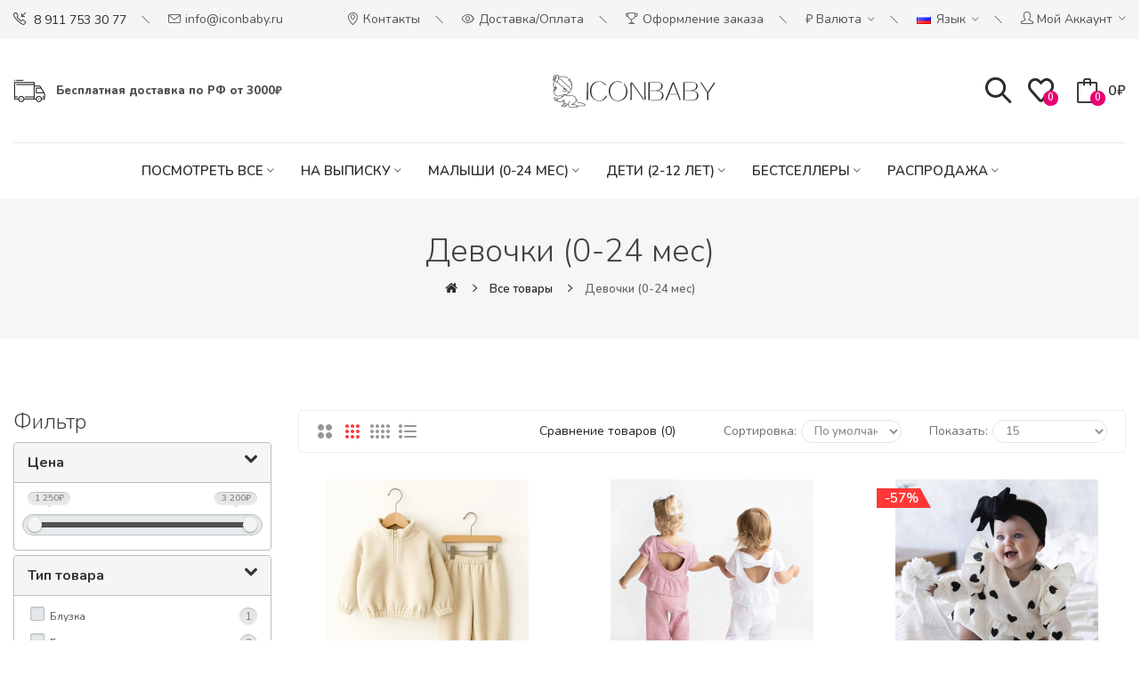

--- FILE ---
content_type: text/html; charset=utf-8
request_url: https://iconbaby.ru/all_goods/new-girls-0-24
body_size: 21953
content:
<!DOCTYPE html>
<!--[if IE]><![endif]-->
<!--[if IE 8 ]><html dir="ltr" lang="ru" class="ie8"><![endif]-->
<!--[if IE 9 ]><html dir="ltr" lang="ru" class="ie9"><![endif]-->
<!--[if (gt IE 9)|!(IE)]><!-->
<html dir="ltr" lang="ru">
<!--<![endif]-->
<head>
<meta charset="UTF-8" />
<meta name="viewport" content="width=device-width, initial-scale=1">
<meta http-equiv="X-UA-Compatible" content="IE=edge">
<title>Девочки (0-24 мес)</title>
<base href="https://iconbaby.ru/" />
<meta name="description" content="Магазин Iconbaby - товары для детей. Доступные цены, широкий ассортимент товаров для детей. Доставляем по всей России." />
<meta name="keywords" content="Iconbaby, товары для детей, игрушки, одежда для детей" />
<link href="catalog/view/javascript/bootstrap/css/bootstrap.min.css" rel="stylesheet" media="screen" />
<link href="catalog/view/javascript/preorder/preorder.css" type="text/css" rel="stylesheet" media="screen" />
<link href="catalog/view/javascript/jquery/dream-filter/css/raised/dream.filter.spessartite.css" type="text/css" rel="stylesheet" media="screen" />
<link href="catalog/view/javascript/jquery/dream-filter/css/scrollbar/jquery.scrollbar.css" type="text/css" rel="stylesheet" media="screen" />
<link href="catalog/view/theme/default/stylesheet/sdek.css" type="text/css" rel="stylesheet" media="screen" />
<link href="catalog/view/javascript/jquery/swiper/css/swiper.min.css" rel="stylesheet" type="text/css" />
<!-- icon font -->
<link href="catalog/view/javascript/font-awesome/css/font-awesome.min.css" rel="stylesheet" type="text/css" />
<link href="catalog/view/javascript/ionicons/css/ionicons.css" rel="stylesheet" type="text/css" />
<!-- end icon font -->
<!-- use for madina -->
<link href="catalog/view/javascript/simple-line-icons-master/css/simple-line-icons.css" rel="stylesheet" type="text/css" />
<link href="catalog/view/javascript/sofiapro/css/style.css" rel="stylesheet" type="text/css" />
<!-- end -->
<link href="catalog/view/theme/tt_madina2/stylesheet/stylesheet.css" rel="stylesheet">
<link href="catalog/view/theme/tt_madina2/stylesheet/plaza/header/header2.css" rel="stylesheet">
<link href="catalog/view/theme/tt_madina2/stylesheet/plaza/theme.css" rel="stylesheet">
<script src="catalog/view/javascript/jquery/jquery-2.1.1.min.js" ></script>
<script src="catalog/view/javascript/jquery/swiper/js/swiper.min.js" ></script>
<script src="catalog/view/javascript/preorder/preorder.js" ></script>
<script src="catalog/view/javascript/plaza/category/grid.js" ></script>
<script src="catalog/view/javascript/jquery/dream-filter/js/dream.filter.js" ></script>
<script src="catalog/view/javascript/jquery/dream-filter/js/ion-rangeSlider/ion.rangeSlider.min.js" ></script>
<script src="catalog/view/javascript/jquery/dream-filter/js/scrollbar/jquery.scrollbar.min.js" ></script>
<script src="catalog/view/javascript/plaza/ultimatemenu/menu.js" ></script>
<script src="catalog/view/javascript/plaza/newsletter/mail.js" ></script>
<script src="catalog/view/theme/extension_liveopencart/product_option_image_pro/liveopencart.poip_common.js?v=1603431052" ></script>
<script src="catalog/view/theme/extension_liveopencart/product_option_image_pro/liveopencart.poip_list.js?v=1603431052" ></script>
<script src="catalog/view/theme/extension_liveopencart/live_price/liveopencart.live_price.js?v=1604925509" ></script>
<script src="catalog/view/theme/extension_liveopencart/related_options/js/liveopencart.select_option_toggle.js?v=1608270027" ></script>
<script src="catalog/view/theme/extension_liveopencart/related_options/js/liveopencart.ro_common.js?v=1608270027" ></script>
<script src="catalog/view/theme/extension_liveopencart/related_options/js/liveopencart.related_options.js?v=1673855187" ></script>
<script src="catalog/view/javascript/common.js" ></script>
<link href="http://iconbaby.ru/novinki-devochki-0-24" rel="canonical" />
<link href="https://iconbaby.ru/image/catalog/favicon.jpg" rel="icon" />
<script type="text/javascript">
            (function(_,r,e,t,a,i,l){_['retailCRMObject']=a;_[a]=_[a]||function(){(_[a].q=_[a].q||[]).push(arguments)};_[a].l=1*new Date();l=r.getElementsByTagName(e)[0];i=r.createElement(e);i.async=!0;i.src=t;l.parentNode.insertBefore(i,l)})(window,document,'script','https://collector.retailcrm.pro/w.js','_rc');_rc('create', 'fyfxrIFrLiAtwZZnpkCqVTH3YVdwFpnM');_rc('send', 'pageView');
        </script>
  <!-- Quick view -->
      <script src="catalog/view/javascript/plaza/cloudzoom/cloud-zoom.1.0.2.min.js" ></script>
    <script src="catalog/view/javascript/plaza/cloudzoom/zoom.js" ></script>
    <script src="catalog/view/javascript/plaza/quickview/quickview.js" ></script>
    <link href="catalog/view/theme/tt_madina2/stylesheet/plaza/quickview/quickview.css" rel="stylesheet" type="text/css" />
    <!-- General -->
  <!-- Sticky Menu -->
  	<script >
	 $(document).ready(function () {	
		var height_box_scroll = $('.scroll-fix').outerHeight(true);
	  $(window).scroll(function () {
		if ($(this).scrollTop() > 800) {
			$('.scroll-fix').addClass("scroll-fixed");
			$('body').css('padding-top',height_box_scroll);
		} else {
			$('.scroll-fix').removeClass("scroll-fixed");
			$('body').css('padding-top',0);
		}
	  });
	});
	</script>
    <!-- Scroll Top -->
      <script>
      $("#back-top").hide();
      $(function () {
        $(window).scroll(function () {
          if ($(this).scrollTop() > $('body').height()/3) {
            $('#back-top').fadeIn();
          } else {
            $('#back-top').fadeOut();
          }
        });
        $('#back-top').click(function () {
          $('body,html').animate({scrollTop: 0}, 800);
          return false;
        });
      });
    </script>
    <!-- Advance -->
      <!-- Bootstrap Js -->
  <script src="catalog/view/javascript/bootstrap/js/bootstrap.min.js" ></script>

								
									<script type="text/javascript">
						var poip_settings = {"options_images_edit":"0","img_hover":"1","img_main_to_additional":"1","img_change":"1","img_use":"1","img_limit":"1","img_option":"1","img_first":"0","img_cart":"1","img_category":"1","img_category_click":"1","custom_thumb_width":"50","custom_thumb_height":"50","custom_theme_id":"tt_madina2"};
					</script>
								
				      

                            
</head>
<body class="product-category">
<div class="wrapper">
  <div id="back-top"><i class="ion-chevron-up"></i></div>
<div id="header">	
	<nav id="top">
	  <div class="container">
		<div class="box-inner">
			<ul class="box-top box-top-left pull-left">
				<li class="header-phone"><p><a href="tel:88002506966"><i class="icon-call-in icons"></i> <span>8 911 753 30 77</span></a></p></li>
				<li class="header-email"><p><i class="icon-envelope icons"></i> <span>info@iconbaby.ru</span></p></li>
			</ul>
			<ul class="box-top box-top-right pull-right">
				<li><a href="/kontakt" title="Контакты"><i class="icon-location-pin icons"></i> <span class="hidden-xs">Контакты</span></a></li>
				<li><a href="Oplatadostavka" title="Доставка/Оплата"><i class="icon-eye icons"></i> <span class="hidden-xs">Доставка/Оплата</span></a></li>
				
				<li><a href="https://iconbaby.ru/index.php?route=checkout/simplecheckout" title="Оформление заказа"><i class="icon-trophy icons"></i> <span class="hidden-xs">Оформление заказа</span></a></li>
				<li class="currency">
								    <form action="https://iconbaby.ru/index.php?route=common/currency/currency" method="post" enctype="multipart/form-data" id="form-currency" class="header-dropdown">
    <div class="btn-group">
      <button class="btn btn-link dropdown-toggle" data-toggle="dropdown">                                           <span>₽</span>        <span class="hidden-xs">Валюта</span>&nbsp;<i class="icon-right ion-ios-arrow-down"></i></button>
      <ul class="dropdown-menu">
                        <li>
          <button class="currency-select btn btn-link btn-block" type="button" name="EUR">€ Euro</button>
        </li>
                                <li>
          <button class="currency-select btn btn-link btn-block" type="button" name="GBR">£ Pound Sterling</button>
        </li>
                                <li>
          <button class="currency-select btn btn-link btn-block" type="button" name="USD">$ US Dollar</button>
        </li>
                                <li>
          <button class="currency-select btn btn-link btn-block" type="button" name="RUB">₽ Рубль</button>
        </li>
                      </ul>
    </div>
    <input type="hidden" name="code" value="" />
    <input type="hidden" name="redirect" value="https://iconbaby.ru/vse_tovary/novinki-devochki-0-24" />
  </form>
 
								</li>
				<li class="language">
				  <form action="https://iconbaby.ru/index.php?route=common/language/language" method="post" enctype="multipart/form-data" id="form-language" class="header-dropdown">
    <div class="btn-group">
      <button class="btn btn-link dropdown-toggle" data-toggle="dropdown">
                         
      <img src="catalog/language/ru-ru/ru-ru.png" alt="Русский" title="Русский">
                  <span class="hidden-xs">Язык</span>&nbsp;<i class="icon-right ion-ios-arrow-down"></i></button>
      <ul class="dropdown-menu">
                <li>
          <button class="btn btn-link btn-block language-select" type="button" name="en-gb"><img src="catalog/language/en-gb/en-gb.png" alt="English" title="English" /> English</button>
        </li>
                <li>
          <button class="btn btn-link btn-block language-select" type="button" name="ru-ru"><img src="catalog/language/ru-ru/ru-ru.png" alt="Русский" title="Русский" /> Русский</button>
        </li>
              </ul>
    </div>
    <input type="hidden" name="code" value="" />
    <input type="hidden" name="redirect" value="https://iconbaby.ru/vse_tovary/novinki-devochki-0-24" />
  </form>

				</li>
				<li id="top-links" class="nav header-dropdown">
				  <ul class="list-inline">
					<li class="dropdown"><a href="https://iconbaby.ru/myaccount" title="Мой аккаунт" class="dropdown-toggle" data-toggle="dropdown"><i class="icon-user icons"></i> <span class="hidden-xs">Мой аккаунт</span> <i class="icon-right ion-ios-arrow-down"></i></a>
					  <ul class="dropdown-menu dropdown-menu-right pt-account">
												<li><a id="pt-register-link" href="https://iconbaby.ru/index.php?route=account/simpleregister">Регистрация</a></li>
						<li><a id="pt-login-link" href="https://iconbaby.ru/vxod">Авторизация</a></li>
											  </ul>
					</li>
				  </ul>
				</li>
				<!--li><a href="http://iconbaby.ru/index.php?route=checkout/simplecheckout" title="Корзина"><i class="fa fa-shopping-cart"></i> <span>Корзина</span></a></li-->
				
			</ul>
		</div>
	  </div>
	</nav>
	<header class="scroll-fix ">
		
			<div class="container">
				<div class="box-inner">
					<div class="box-inner-inner">
						<div class="col-logo">
							<style>
    #pt-menu-1779 .pt-menu-bar {
        background: #FFFFFF;
        color: #2B2D2F;
		padding: 0px 0px 0px 0px;
    }
    #pt-menu-1779.pt-menu-bar {
        background: #FFFFFF;
        color: #2B2D2F;
    }
    #pt-menu-1779 .ul-top-items .li-top-item .a-top-link {
		background: #FFFFFF;
		padding: 5px 0px 5px 0px;
		color: #2B2D2F;
        font-size: 1.5rem;
        text-transform: uppercase;
        font-weight: 600;
    }
    #pt-menu-1779 .ul-top-items .li-top-item:hover .a-top-link,#pt-menu-1779 .ul-top-items .li-top-item:hover .a-top-link i, #pt-menu-1779 .ul-top-items .li-top-item.active .a-top-link{
        color: #FE3737;
        font-weight: 600;
		background: #FFFFFF;
    }
    #pt-menu-1779 .mega-menu-container {
        
        background: #FFFFFF;
        padding: 0px 0px 0px 0px;
    }
	#pt-menu-1779 .mega-menu-container .a-mega-second-link {
		color: #FFFFFF;
		font-size: 1.4rem;
		text-transform: none;
		font-weight: 300;
	}
	#pt-menu-1779 .mega-menu-container .a-mega-second-link:hover {
		color: #FFFFFF;
		font-weight: 300;
	}
	#pt-menu-1779 .mega-menu-container .a-mega-third-link {
		color: #FFFFFF;
		font-size: 1.4rem;
		text-transform: none;
		font-weight: 300;
	}
	#pt-menu-1779 .mega-menu-container .a-mega-third-link:hover {
		color: #FFFFFF;
		font-weight: 300;
	}
    #pt-menu-1779 .ul-second-items .li-second-items {
        background: #FFFFFF;
        color: #2B2D2F;
    }
    #pt-menu-1779 .ul-second-items .li-second-items:hover, #pt-menu-1779 .ul-second-items .li-second-items.active {
        background: #FFFFFF;
        color: #FE3737;
    }
    #pt-menu-1779 .ul-second-items .li-second-items .a-second-link {
        color: #2B2D2F;
        font-size: 1.6rem;
        text-transform: capitalize;
        font-weight: 600;
    }
    #pt-menu-1779 .ul-second-items .li-second-items .a-second-link:hover,#pt-menu-1779 .ul-second-items .li-second-items:hover .a-second-link, #pt-menu-1779 .ul-second-items .li-second-items.active .a-second-link {
        color: #FE3737;
        font-weight: 600;
    }
    #pt-menu-1779 .ul-third-items .li-third-items {
        background: #FFFFFF;
    }
    #pt-menu-1779 .ul-third-items .li-third-items:hover, #pt-menu-1779 .ul-third-items .li-third-items.active {
        background: #FFFFFF;
    }
    #pt-menu-1779 .ul-third-items .li-third-items .a-third-link {
        color: #69696C;
        font-size: 1.5rem;
        text-transform: capitalize;
        font-weight: 400;
    }
    #pt-menu-1779 .ul-third-items .li-third-items .a-third-link:hover, #pt-menu-1779 .ul-third-items .li-third-items.active .a-third-link {
        color: #FE3737;
        font-weight: 400;
    }
</style>
    
        
            <div class="pt-menu mobile-menu hidden-lg  " id="pt-menu-1779">
            
                            <input type="hidden" id="menu-effect-1779" class="menu-effect" value="none" />
                <div class="pt-menu-bar">
                    <i class="ion-android-menu" aria-hidden="true"></i>
                    <i class="ion-android-close" aria-hidden="true"></i>
                </div>
                <ul class="ul-top-items">
                    <li class="menu-mobile-title"><h3></h3></li>
					                                                    <li class="li-top-item ">
                                                                    <a class="a-top-link a-item" href="#">
                                                                                                                            <span>Главная</span>
                                                                            </a>
                                                                                                                                </li>
                                                                                                <li class="li-top-item ">
                                                                    <a class="a-top-link a-item" href="https://iconbaby.ru/vse_tovary">
                                                                                                                            <span>Посмотреть все</span>
                                                                            </a>
                                                                            <span class="top-click-show a-click-show">
                                            <i class="ion-ios-arrow-down" aria-hidden="true"></i>
                                            <i class="ion-ios-arrow-up" aria-hidden="true"></i>
                                        </span>
                                                                                                                                        
                                                                                                                        <div class="sub-menu-container">
                                                <ul class="ul-second-items">
                                                                                                                                                                                                                                                                                                            <li class="li-second-items">
                                                                        <a href="https://iconbaby.ru/vse_tovary/novinki-devochki-0-24" class="a-second-link a-item">
                                                                            <span class="a-second-title">Девочки (0-24 мес)</span>
                                                                        </a>
                                                                                                                                                                                                                    </li>
                                                                                                                                    <li class="li-second-items">
                                                                        <a href="https://iconbaby.ru/vse_tovary/novinki-devochki-2-5" class="a-second-link a-item">
                                                                            <span class="a-second-title">Девочки (2-12 лет)</span>
                                                                        </a>
                                                                                                                                                                                                                    </li>
                                                                                                                                    <li class="li-second-items">
                                                                        <a href="https://iconbaby.ru/vse_tovary/novinki-malchki-0-24" class="a-second-link a-item">
                                                                            <span class="a-second-title">Мальчики (0-24 мес)</span>
                                                                        </a>
                                                                                                                                                                                                                    </li>
                                                                                                                                    <li class="li-second-items">
                                                                        <a href="https://iconbaby.ru/vse_tovary/novinki-malchki-2-5" class="a-second-link a-item">
                                                                            <span class="a-second-title">Мальчики (2-12 лет)</span>
                                                                        </a>
                                                                                                                                                                                                                    </li>
                                                                                                                                    <li class="li-second-items">
                                                                        <a href="https://iconbaby.ru/vse_tovary/novogodnyaya-kollekciya" class="a-second-link a-item">
                                                                            <span class="a-second-title">Новогодняя коллекция</span>
                                                                        </a>
                                                                                                                                                                                                                    </li>
                                                                                                                                    <li class="li-second-items">
                                                                        <a href="https://iconbaby.ru/vse_tovary/proizvedeno-v-peterburge" class="a-second-link a-item">
                                                                            <span class="a-second-title">Произведено в Петербурге</span>
                                                                        </a>
                                                                                                                                                                                                                    </li>
                                                                                                                                                                                                                                                                                        </ul>
                                            </div>
                                                                                                                                        </li>
                                                                                                <li class="li-top-item ">
                                                                    <a class="a-top-link a-item" href="https://iconbaby.ru/novorozhdennie">
                                                                                                                            <span>На выписку</span>
                                                                            </a>
                                                                            <span class="top-click-show a-click-show">
                                            <i class="ion-ios-arrow-down" aria-hidden="true"></i>
                                            <i class="ion-ios-arrow-up" aria-hidden="true"></i>
                                        </span>
                                                                                                                                        
                                                                                                                        <div class="sub-menu-container">
                                                <ul class="ul-second-items">
                                                                                                                                                                                                                                                                                                            <li class="li-second-items">
                                                                        <a href="https://iconbaby.ru/novorozhdennie/novorozhdennie-aksessuary" class="a-second-link a-item">
                                                                            <span class="a-second-title">Аксессуары</span>
                                                                        </a>
                                                                                                                                                                                                                    </li>
                                                                                                                                    <li class="li-second-items">
                                                                        <a href="https://iconbaby.ru/novorozhdennie/novorozhdennie-bodi" class="a-second-link a-item">
                                                                            <span class="a-second-title">Боди</span>
                                                                        </a>
                                                                                                                                                                                                                    </li>
                                                                                                                                    <li class="li-second-items">
                                                                        <a href="https://iconbaby.ru/novorozhdennie/novorozhdennie-verhnyaya-odezhda" class="a-second-link a-item">
                                                                            <span class="a-second-title">Верхняя одежда</span>
                                                                        </a>
                                                                                                                                                                                                                    </li>
                                                                                                                                    <li class="li-second-items">
                                                                        <a href="https://iconbaby.ru/novorozhdennie/nov-golfy-i-noski" class="a-second-link a-item">
                                                                            <span class="a-second-title">Гольфы и носки</span>
                                                                        </a>
                                                                                                                                                                                                                    </li>
                                                                                                                                    <li class="li-second-items">
                                                                        <a href="https://iconbaby.ru/novorozhdennie/nov-kolgotki" class="a-second-link a-item">
                                                                            <span class="a-second-title">Колготки</span>
                                                                        </a>
                                                                                                                                                                                                                    </li>
                                                                                                                                    <li class="li-second-items">
                                                                        <a href="https://iconbaby.ru/novorozhdennie/novorozhdennie-kombinezony" class="a-second-link a-item">
                                                                            <span class="a-second-title">Комбинезоны</span>
                                                                        </a>
                                                                                                                                                                                                                    </li>
                                                                                                                                    <li class="li-second-items">
                                                                        <a href="https://iconbaby.ru/novorozhdennie/novorozhdennie-konverty" class="a-second-link a-item">
                                                                            <span class="a-second-title">Конверты</span>
                                                                        </a>
                                                                                                                                                                                                                    </li>
                                                                                                                                    <li class="li-second-items">
                                                                        <a href="https://iconbaby.ru/novorozhdennie/novorozhdennie-kostyumy-i-komplekty" class="a-second-link a-item">
                                                                            <span class="a-second-title">Костюмы и комплекты</span>
                                                                        </a>
                                                                                                                                                                                                                    </li>
                                                                                                                                    <li class="li-second-items">
                                                                        <a href="https://iconbaby.ru/novorozhdennie/novorozhdennie-nagrudniki" class="a-second-link a-item">
                                                                            <span class="a-second-title">Нагрудники</span>
                                                                        </a>
                                                                                                                                                                                                                    </li>
                                                                                                                                    <li class="li-second-items">
                                                                        <a href="https://iconbaby.ru/novorozhdennie/novorozhdennie-komplekty-na-vypisku" class="a-second-link a-item">
                                                                            <span class="a-second-title">Нарядное на выписку</span>
                                                                        </a>
                                                                                                                                                                                                                    </li>
                                                                                                                                    <li class="li-second-items">
                                                                        <a href="https://iconbaby.ru/novorozhdennie/novorozhdennie-pesochniki" class="a-second-link a-item">
                                                                            <span class="a-second-title">Песочники</span>
                                                                        </a>
                                                                                                                                                                                                                    </li>
                                                                                                                                    <li class="li-second-items">
                                                                        <a href="https://iconbaby.ru/novorozhdennie/novorozhdennie-pinetki" class="a-second-link a-item">
                                                                            <span class="a-second-title">Пинетки</span>
                                                                        </a>
                                                                                                                                                                                                                    </li>
                                                                                                                                    <li class="li-second-items">
                                                                        <a href="https://iconbaby.ru/novorozhdennie/novorozhdennie-platya-i-yubki" class="a-second-link a-item">
                                                                            <span class="a-second-title">Платья и юбки</span>
                                                                        </a>
                                                                                                                                                                                                                    </li>
                                                                                                                                    <li class="li-second-items">
                                                                        <a href="https://iconbaby.ru/novorozhdennie/novorozhdennie-podarki" class="a-second-link a-item">
                                                                            <span class="a-second-title">Подарки</span>
                                                                        </a>
                                                                                                                                                                                                                    </li>
                                                                                                                                    <li class="li-second-items">
                                                                        <a href="https://iconbaby.ru/novorozhdennie/novorozhdennie-polzunki-i-shtany" class="a-second-link a-item">
                                                                            <span class="a-second-title">Ползунки и штаны</span>
                                                                        </a>
                                                                                                                                                                                                                    </li>
                                                                                                                                    <li class="li-second-items">
                                                                        <a href="https://iconbaby.ru/novorozhdennie/novorozhdennie-dzhempery-i-tolstovki" class="a-second-link a-item">
                                                                            <span class="a-second-title">Свитеры и толстовки</span>
                                                                        </a>
                                                                                                                                                                                                                    </li>
                                                                                                                                    <li class="li-second-items">
                                                                        <a href="https://iconbaby.ru/novorozhdennie/novorozhdennie-spalnye-meshki" class="a-second-link a-item">
                                                                            <span class="a-second-title">Спальные мешки</span>
                                                                        </a>
                                                                                                                                                                                                                    </li>
                                                                                                                                    <li class="li-second-items">
                                                                        <a href="https://iconbaby.ru/novorozhdennie/novorozhdennie-futbolki-i-rubashki" class="a-second-link a-item">
                                                                            <span class="a-second-title">Футболки и рубашки</span>
                                                                        </a>
                                                                                                                                                                                                                    </li>
                                                                                                                                                                                                                                                                                        </ul>
                                            </div>
                                                                                                                                        </li>
                                                                                                <li class="li-top-item ">
                                                                    <a class="a-top-link a-item" href="https://iconbaby.ru/deti-0-24-mes">
                                                                                                                            <span>Малыши (0-24 мес)</span>
                                                                            </a>
                                                                            <span class="top-click-show a-click-show">
                                            <i class="ion-ios-arrow-down" aria-hidden="true"></i>
                                            <i class="ion-ios-arrow-up" aria-hidden="true"></i>
                                        </span>
                                                                                                                                        
                                                                                                                        <div class="sub-menu-container">
                                                <ul class="ul-second-items">
                                                                                                                                                                                                                                                                                                            <li class="li-second-items">
                                                                        <a href="https://iconbaby.ru/deti-0-24-mes/devochki" class="a-second-link a-item">
                                                                            <span class="a-second-title">Девочки </span>
                                                                        </a>
                                                                                                                                                                                                                    </li>
                                                                                                                                    <li class="li-second-items">
                                                                        <a href="https://iconbaby.ru/deti-0-24-mes/malchiki" class="a-second-link a-item">
                                                                            <span class="a-second-title">Мальчики</span>
                                                                        </a>
                                                                                                                                                                                                                    </li>
                                                                                                                                                                                                                                                                                        </ul>
                                            </div>
                                                                                                                                        </li>
                                                                                                <li class="li-top-item ">
                                                                    <a class="a-top-link a-item" href="https://iconbaby.ru/diti-2-5">
                                                                                                                            <span>Дети (2-12 лет)</span>
                                                                            </a>
                                                                            <span class="top-click-show a-click-show">
                                            <i class="ion-ios-arrow-down" aria-hidden="true"></i>
                                            <i class="ion-ios-arrow-up" aria-hidden="true"></i>
                                        </span>
                                                                                                                                        
                                                                                                                        <div class="sub-menu-container">
                                                <ul class="ul-second-items">
                                                                                                                                                                                                                                                                                                            <li class="li-second-items">
                                                                        <a href="https://iconbaby.ru/diti-2-5/tovari-devochki-2-5" class="a-second-link a-item">
                                                                            <span class="a-second-title">Девочки</span>
                                                                        </a>
                                                                                                                                                    <span class="second-click-show a-click-show">
                                                                                <i class="ion-ios-arrow-down" aria-hidden="true"></i>
                                                                                <i class="ion-ios-arrow-up" aria-hidden="true"></i>
                                                                            </span>
                                                                                                                                                                                                                            <div class="flyout-third-items">
                                                                                <ul class="ul-third-items">
                                                                                                                                                                            <li class="li-third-items">
                                                                                            <a href="https://iconbaby.ru/diti-2-5/tovari-devochki-2-5/tovary-devochki-2-5-sportivnaya-odezhda" class="a-third-link"><span class="a-third-title">Cпортивная одежда</span></a>
                                                                                        </li>
                                                                                                                                                                            <li class="li-third-items">
                                                                                            <a href="https://iconbaby.ru/diti-2-5/tovari-devochki-2-5/tovary-devochki-2-5-aksessuary" class="a-third-link"><span class="a-third-title">Аксессуары </span></a>
                                                                                        </li>
                                                                                                                                                                            <li class="li-third-items">
                                                                                            <a href="https://iconbaby.ru/diti-2-5/tovari-devochki-2-5/tovary-devochki-2-5-bodi" class="a-third-link"><span class="a-third-title">Боди</span></a>
                                                                                        </li>
                                                                                                                                                                            <li class="li-third-items">
                                                                                            <a href="https://iconbaby.ru/diti-2-5/tovari-devochki-2-5/tovary-devochki-2-5-bryuki-i-leginsy" class="a-third-link"><span class="a-third-title">Брюки и легинсы</span></a>
                                                                                        </li>
                                                                                                                                                                            <li class="li-third-items">
                                                                                            <a href="https://iconbaby.ru/diti-2-5/tovari-devochki-2-5/tovary-devochki-2-5-verhnyaya-odezhda" class="a-third-link"><span class="a-third-title">Верхняя одежда</span></a>
                                                                                        </li>
                                                                                                                                                                            <li class="li-third-items">
                                                                                            <a href="https://iconbaby.ru/diti-2-5/tovari-devochki-2-5/tovary-devochki-2-5-dzhinsy" class="a-third-link"><span class="a-third-title">Джинсы</span></a>
                                                                                        </li>
                                                                                                                                                                            <li class="li-third-items">
                                                                                            <a href="https://iconbaby.ru/diti-2-5/tovari-devochki-2-5/tovary-devochki-2-5-domashnyaya-odezhda" class="a-third-link"><span class="a-third-title">Домашняя одежда</span></a>
                                                                                        </li>
                                                                                                                                                                            <li class="li-third-items">
                                                                                            <a href="https://iconbaby.ru/diti-2-5/tovari-devochki-2-5/tovary-devochki-2-5-kombinezony-i-polukombinezony" class="a-third-link"><span class="a-third-title">Комбинезоны и полукомбинезоны</span></a>
                                                                                        </li>
                                                                                                                                                                            <li class="li-third-items">
                                                                                            <a href="https://iconbaby.ru/diti-2-5/tovari-devochki-2-5/tovary-devochki-2-5-komplekty-i-kostyumy" class="a-third-link"><span class="a-third-title">Комплекты и костюмы</span></a>
                                                                                        </li>
                                                                                                                                                                            <li class="li-third-items">
                                                                                            <a href="https://iconbaby.ru/diti-2-5/tovari-devochki-2-5/tovary-devochki-2-5-kupalniki" class="a-third-link"><span class="a-third-title">Купальники </span></a>
                                                                                        </li>
                                                                                                                                                                            <li class="li-third-items">
                                                                                            <a href="https://iconbaby.ru/diti-2-5/tovari-devochki-2-5/tovary-devochki-2-5-naryadnaya-odezhda" class="a-third-link"><span class="a-third-title">Нарядная одежда</span></a>
                                                                                        </li>
                                                                                                                                                                            <li class="li-third-items">
                                                                                            <a href="https://iconbaby.ru/diti-2-5/tovari-devochki-2-5/tovary-devochki-2-5-nizhnee-belie" class="a-third-link"><span class="a-third-title">Нижнее белье</span></a>
                                                                                        </li>
                                                                                                                                                                            <li class="li-third-items">
                                                                                            <a href="https://iconbaby.ru/diti-2-5/tovari-devochki-2-5/tovary-devochki-2-5-noski-i-kolgotki" class="a-third-link"><span class="a-third-title">Носки и колготки </span></a>
                                                                                        </li>
                                                                                                                                                                            <li class="li-third-items">
                                                                                            <a href="https://iconbaby.ru/diti-2-5/tovari-devochki-2-5/tovary-devochki-2-5-obuv" class="a-third-link"><span class="a-third-title">Обувь </span></a>
                                                                                        </li>
                                                                                                                                                                            <li class="li-third-items">
                                                                                            <a href="https://iconbaby.ru/diti-2-5/tovari-devochki-2-5/tovary-devochki-2-5-platya-i-sarafany" class="a-third-link"><span class="a-third-title">Платья и сарафаны </span></a>
                                                                                        </li>
                                                                                                                                                                            <li class="li-third-items">
                                                                                            <a href="https://iconbaby.ru/diti-2-5/tovari-devochki-2-5/tovary-devochki-2-5-plyazhnaya-odezhda" class="a-third-link"><span class="a-third-title">Пляжная одежда</span></a>
                                                                                        </li>
                                                                                                                                                                            <li class="li-third-items">
                                                                                            <a href="https://iconbaby.ru/diti-2-5/tovari-devochki-2-5/tovary-devochki-2-5-rubashki-i-bluzki" class="a-third-link"><span class="a-third-title">Рубашки и блузки </span></a>
                                                                                        </li>
                                                                                                                                                                            <li class="li-third-items">
                                                                                            <a href="https://iconbaby.ru/diti-2-5/tovari-devochki-2-5/tovary-devochki-2-5-termobelie" class="a-third-link"><span class="a-third-title">Термобелье</span></a>
                                                                                        </li>
                                                                                                                                                                            <li class="li-third-items">
                                                                                            <a href="https://iconbaby.ru/diti-2-5/tovari-devochki-2-5/tovary-devochki-2-5-tolstovki-i-dzhempery" class="a-third-link"><span class="a-third-title">Толстовки и джемперы</span></a>
                                                                                        </li>
                                                                                                                                                                            <li class="li-third-items">
                                                                                            <a href="https://iconbaby.ru/diti-2-5/tovari-devochki-2-5/tovary-devochki-2-5-Futbolki-i-majki" class="a-third-link"><span class="a-third-title">Футболки и майки</span></a>
                                                                                        </li>
                                                                                                                                                                            <li class="li-third-items">
                                                                                            <a href="https://iconbaby.ru/diti-2-5/tovari-devochki-2-5/tovary-devochki-2-5-shorty" class="a-third-link"><span class="a-third-title">Шорты</span></a>
                                                                                        </li>
                                                                                                                                                                            <li class="li-third-items">
                                                                                            <a href="https://iconbaby.ru/diti-2-5/tovari-devochki-2-5/tovary-devochki-2-5-yubki" class="a-third-link"><span class="a-third-title">Юбки</span></a>
                                                                                        </li>
                                                                                                                                                                    </ul>
                                                                            </div>
                                                                                                                                            </li>
                                                                                                                                    <li class="li-second-items">
                                                                        <a href="https://iconbaby.ru/diti-2-5/tovary-malchiki-2-5" class="a-second-link a-item">
                                                                            <span class="a-second-title">Мальчики</span>
                                                                        </a>
                                                                                                                                                    <span class="second-click-show a-click-show">
                                                                                <i class="ion-ios-arrow-down" aria-hidden="true"></i>
                                                                                <i class="ion-ios-arrow-up" aria-hidden="true"></i>
                                                                            </span>
                                                                                                                                                                                                                            <div class="flyout-third-items">
                                                                                <ul class="ul-third-items">
                                                                                                                                                                            <li class="li-third-items">
                                                                                            <a href="https://iconbaby.ru/diti-2-5/tovary-malchiki-2-5/tovary-malchiki-2-5-aksessuary" class="a-third-link"><span class="a-third-title">Аксессуары </span></a>
                                                                                        </li>
                                                                                                                                                                            <li class="li-third-items">
                                                                                            <a href="https://iconbaby.ru/diti-2-5/tovary-malchiki-2-5/tovary-malchiki-2-5-bodi" class="a-third-link"><span class="a-third-title">Боди</span></a>
                                                                                        </li>
                                                                                                                                                                            <li class="li-third-items">
                                                                                            <a href="https://iconbaby.ru/diti-2-5/tovary-malchiki-2-5/tovary-malchiki-2-5-bryuki" class="a-third-link"><span class="a-third-title">Брюки </span></a>
                                                                                        </li>
                                                                                                                                                                            <li class="li-third-items">
                                                                                            <a href="https://iconbaby.ru/diti-2-5/tovary-malchiki-2-5/tovary-malchiki-2-5-verhnyaya-odezhda" class="a-third-link"><span class="a-third-title">Верхняя одежда</span></a>
                                                                                        </li>
                                                                                                                                                                            <li class="li-third-items">
                                                                                            <a href="https://iconbaby.ru/diti-2-5/tovary-malchiki-2-5/tovary-malchiki-2-5-dzhinsy" class="a-third-link"><span class="a-third-title">Джинсы</span></a>
                                                                                        </li>
                                                                                                                                                                            <li class="li-third-items">
                                                                                            <a href="https://iconbaby.ru/diti-2-5/tovary-malchiki-2-5/tovary-malchiki-2-5-domashnyaya-odezhda" class="a-third-link"><span class="a-third-title">Домашняя одежда</span></a>
                                                                                        </li>
                                                                                                                                                                            <li class="li-third-items">
                                                                                            <a href="https://iconbaby.ru/diti-2-5/tovary-malchiki-2-5/tovary-malchiki-2-5-kombinezony-i-polukombinezony" class="a-third-link"><span class="a-third-title">Комбинезоны и полукомбинезоны</span></a>
                                                                                        </li>
                                                                                                                                                                            <li class="li-third-items">
                                                                                            <a href="https://iconbaby.ru/diti-2-5/tovary-malchiki-2-5/tovary-malchiki-2-5-komplekty-i-kostyumy" class="a-third-link"><span class="a-third-title">Комплекты и костюмы</span></a>
                                                                                        </li>
                                                                                                                                                                            <li class="li-third-items">
                                                                                            <a href="https://iconbaby.ru/diti-2-5/tovary-malchiki-2-5/tovary-malchiki-2-5-naryadnaya-odezhda" class="a-third-link"><span class="a-third-title">Нарядная одежда</span></a>
                                                                                        </li>
                                                                                                                                                                            <li class="li-third-items">
                                                                                            <a href="https://iconbaby.ru/diti-2-5/tovary-malchiki-2-5/tovary-malchiki-2-5-nizhnee-belie" class="a-third-link"><span class="a-third-title">Нижнее белье</span></a>
                                                                                        </li>
                                                                                                                                                                            <li class="li-third-items">
                                                                                            <a href="https://iconbaby.ru/diti-2-5/tovary-malchiki-2-5/tovary-malchiki-2-5-noski-i-kolgotki" class="a-third-link"><span class="a-third-title">Носки и колготки </span></a>
                                                                                        </li>
                                                                                                                                                                            <li class="li-third-items">
                                                                                            <a href="https://iconbaby.ru/diti-2-5/tovary-malchiki-2-5/tovary-malchiki-2-5-obuv" class="a-third-link"><span class="a-third-title">Обувь </span></a>
                                                                                        </li>
                                                                                                                                                                            <li class="li-third-items">
                                                                                            <a href="https://iconbaby.ru/diti-2-5/tovary-malchiki-2-5/tovary-malchiki-2-5-plavki" class="a-third-link"><span class="a-third-title">Плавки</span></a>
                                                                                        </li>
                                                                                                                                                                            <li class="li-third-items">
                                                                                            <a href="https://iconbaby.ru/diti-2-5/tovary-malchiki-2-5/tovary-malchiki-2-5-plyazhnaya-odezhda" class="a-third-link"><span class="a-third-title">Пляжная одежда</span></a>
                                                                                        </li>
                                                                                                                                                                            <li class="li-third-items">
                                                                                            <a href="https://iconbaby.ru/diti-2-5/tovary-malchiki-2-5/tovary-malchiki-2-5-rubashki" class="a-third-link"><span class="a-third-title">Рубашки </span></a>
                                                                                        </li>
                                                                                                                                                                            <li class="li-third-items">
                                                                                            <a href="https://iconbaby.ru/diti-2-5/tovary-malchiki-2-5/tovary-malchiki-2-5-sportivnaya-odezhda" class="a-third-link"><span class="a-third-title">Спортивная одежда</span></a>
                                                                                        </li>
                                                                                                                                                                            <li class="li-third-items">
                                                                                            <a href="https://iconbaby.ru/diti-2-5/tovary-malchiki-2-5/tovary-malchiki-2-5-termobelie" class="a-third-link"><span class="a-third-title">Термобелье</span></a>
                                                                                        </li>
                                                                                                                                                                            <li class="li-third-items">
                                                                                            <a href="https://iconbaby.ru/diti-2-5/tovary-malchiki-2-5/tovary-malchiki-2-5-tolstovki-i-dzhempery" class="a-third-link"><span class="a-third-title">Толстовки и джемперы</span></a>
                                                                                        </li>
                                                                                                                                                                            <li class="li-third-items">
                                                                                            <a href="https://iconbaby.ru/diti-2-5/tovary-malchiki-2-5/tovary-malchiki-2-5-futbolki-i-majki" class="a-third-link"><span class="a-third-title">Футболки и майки</span></a>
                                                                                        </li>
                                                                                                                                                                            <li class="li-third-items">
                                                                                            <a href="https://iconbaby.ru/diti-2-5/tovary-malchiki-2-5/tovary-malchiki-2-5-shorty" class="a-third-link"><span class="a-third-title">Шорты</span></a>
                                                                                        </li>
                                                                                                                                                                    </ul>
                                                                            </div>
                                                                                                                                            </li>
                                                                                                                                                                                                                                                                                        </ul>
                                            </div>
                                                                                                                                        </li>
                                                                                                                                                                                                                                    <li class="li-top-item ">
                                                                    <a class="a-top-link a-item" href="https://iconbaby.ru/bestselleryy">
                                                                                                                            <span>Бестселлеры</span>
                                                                            </a>
                                                                            <span class="top-click-show a-click-show">
                                            <i class="ion-ios-arrow-down" aria-hidden="true"></i>
                                            <i class="ion-ios-arrow-up" aria-hidden="true"></i>
                                        </span>
                                                                                                                                        
                                                                                                                        <div class="sub-menu-container">
                                                <ul class="ul-second-items">
                                                                                                                                                                                                                                                                                                            <li class="li-second-items">
                                                                        <a href="https://iconbaby.ru/bestselleryy/devochki-0-24" class="a-second-link a-item">
                                                                            <span class="a-second-title">Девочки (0-24 мес)</span>
                                                                        </a>
                                                                                                                                                                                                                    </li>
                                                                                                                                    <li class="li-second-items">
                                                                        <a href="https://iconbaby.ru/bestselleryy/devochki-2-5" class="a-second-link a-item">
                                                                            <span class="a-second-title">Девочки (2-12 лет)</span>
                                                                        </a>
                                                                                                                                                                                                                    </li>
                                                                                                                                    <li class="li-second-items">
                                                                        <a href="https://iconbaby.ru/bestselleryy/malchiki-0-24" class="a-second-link a-item">
                                                                            <span class="a-second-title">Мальчики (0-24 мес)</span>
                                                                        </a>
                                                                                                                                                                                                                    </li>
                                                                                                                                    <li class="li-second-items">
                                                                        <a href="https://iconbaby.ru/bestselleryy/malchiki-2-5" class="a-second-link a-item">
                                                                            <span class="a-second-title">Мальчики (2-12 лет)</span>
                                                                        </a>
                                                                                                                                                                                                                    </li>
                                                                                                                                                                                                                                                                                        </ul>
                                            </div>
                                                                                                                                        </li>
                                                                                                <li class="li-top-item ">
                                                                    <a class="a-top-link a-item" href="https://iconbaby.ru/rasprodazha">
                                                                                                                            <span>Распродажа</span>
                                                                            </a>
                                                                            <span class="top-click-show a-click-show">
                                            <i class="ion-ios-arrow-down" aria-hidden="true"></i>
                                            <i class="ion-ios-arrow-up" aria-hidden="true"></i>
                                        </span>
                                                                                                                                        
                                                                                                                        <div class="sub-menu-container">
                                                <ul class="ul-second-items">
                                                                                                                                                                                                                                                                                                            <li class="li-second-items">
                                                                        <a href="https://iconbaby.ru/rasprodazha/rasprodazha-devochki-0-24" class="a-second-link a-item">
                                                                            <span class="a-second-title">Девочки (0-24 мес)</span>
                                                                        </a>
                                                                                                                                                                                                                    </li>
                                                                                                                                    <li class="li-second-items">
                                                                        <a href="https://iconbaby.ru/rasprodazha/rasprodazha-devochki-2-5" class="a-second-link a-item">
                                                                            <span class="a-second-title">Девочки (2-12 лет)</span>
                                                                        </a>
                                                                                                                                                                                                                    </li>
                                                                                                                                    <li class="li-second-items">
                                                                        <a href="https://iconbaby.ru/rasprodazha/rasprodazha-drugie-tovary" class="a-second-link a-item">
                                                                            <span class="a-second-title">Другие товары</span>
                                                                        </a>
                                                                                                                                                                                                                    </li>
                                                                                                                                    <li class="li-second-items">
                                                                        <a href="https://iconbaby.ru/rasprodazha/rasprodazha-malchiki-0-24" class="a-second-link a-item">
                                                                            <span class="a-second-title">Мальчики (0-24 мес)</span>
                                                                        </a>
                                                                                                                                                                                                                    </li>
                                                                                                                                    <li class="li-second-items">
                                                                        <a href="https://iconbaby.ru/rasprodazha/rasprodazha-malchiki-2-5" class="a-second-link a-item">
                                                                            <span class="a-second-title">Мальчики (2-12 лет)</span>
                                                                        </a>
                                                                                                                                                                                                                    </li>
                                                                                                                                                                                                                                                                                        </ul>
                                            </div>
                                                                                                                                        </li>
                                                                                                                                            <li class="li-top-item ">
                                                                    <a class="a-top-link a-item" href="promotions">
                                                                                                                            <span>Акции</span>
                                                                            </a>
                                                                                                                                </li>
                                                                                                <li class="li-top-item ">
                                                                    <a class="a-top-link a-item" href="sertificat">
                                                                                                                            <span>Подарочные сертификаты</span>
                                                                            </a>
                                                                                                                                </li>
                                                                                                <li class="li-top-item ">
                                                                    <a class="a-top-link a-item" href="http://iconbaby.ru/Oplatadostavka">
                                                                                                                            <span>Доставка/Оплата</span>
                                                                            </a>
                                                                                                                                </li>
                                                                                                <li class="li-top-item ">
                                                                    <a class="a-top-link a-item" href="http://iconbaby.ru/Misiy">
                                                                                                                            <span>О бренде ICONBABY</span>
                                                                            </a>
                                                                                                                                </li>
                                                                                                <li class="li-top-item ">
                                                                    <a class="a-top-link a-item" href="/kontakt">
                                                                                                                            <span>Контакты</span>
                                                                            </a>
                                                                                                                                </li>
                                                                <li class="menu-mobile-title"></li>
                    
 <div class="social-block" style="margin-top: 5px;"> <label>Мы в соц. сетях</label>
  <div class="social">
    <a style="display: inline-block; font-size: 25px; padding-top: 8px; width: 50px; border:1px solid #c0c0c0;" href="https://www.instagram.com/iconbabyshop/" target="_blank" class="instagram" title="Instagram"><i class="icon-social-instagram"></i></a>
    <a style="display: inline-block; font-size: 25px; padding-top: 8px; width: 50px; border:1px solid #c0c0c0;" href="https://www.pinterest.ru/iconbabyshop/" target="_blank" class="twitter" title="Twitter"><i class="icon-social-pinterest"></i></a>
    <a style="display: inline-block; font-size: 25px; padding-top: 8px; width: 50px; border:1px solid #c0c0c0;" href="https://vk.com/iconbabyshop" target="_blank" class="VK" title="VK"><i style="font-size: 25px !important;" class="fa fa-vk"></i></a>
  </div>
  </div>

                </ul>
                    </div>
    
				
							<div id="logo">
							<a href="http://iconbaby.ru/"><img src="/image/logo/iconbaby-logo-fin2.svg" title="" alt="" class="img-responsive" /></a>							</div>
						</div>
						<div class="text-header hidden-xs"><p><div class="heade">Бесплатная доставка по РФ от 3000₽ </div></p></div>
						
						<div class="col-cart">
							<div class="inner">
								<div id="search-by-category">
    <div class="dropdown-toggle search-button" data-toggle="dropdown"></div>
	<div class="dropdown-menu search-content" >
		<div class="search-container">
			<div class="categories-container">
				<div class="hover-cate">
					<div class="text-selected">
						<div class="cate-selected" data-value="0"><span>Все категории</span><i class="ion-ios-arrow-down"></i></div>
					</div>
					<ul class="cate-items">
						<li class="item-cate" data-value="0">Все категории</li>
																					<li data-value="422" class="item-cate">Бестселлеры</li>
																															<li data-value="423" class="item-cate f1">Девочки (0-24 мес)</li>
																																								<li data-value="425" class="item-cate f1">Девочки (2-12 лет)</li>
																																								<li data-value="424" class="item-cate f1">Мальчики (0-24 мес)</li>
																																								<li data-value="426" class="item-cate f1">Мальчики (2-12 лет)</li>
																																												<li data-value="354" class="item-cate">Все товары</li>
																															<li data-value="355" class="item-cate f1">Девочки (0-24 мес)</li>
																																								<li data-value="357" class="item-cate f1">Девочки (2-12 лет)</li>
																																								<li data-value="359" class="item-cate f1">Игрушки</li>
																																								<li data-value="356" class="item-cate f1">Мальчики (0-24 мес)</li>
																																								<li data-value="358" class="item-cate f1">Мальчики (2-12 лет)</li>
																																								<li data-value="505" class="item-cate f1">Новогодняя коллекция</li>
																																								<li data-value="506" class="item-cate f1">Произведено в Петербурге</li>
																																			<li data-value="507" class="item-cate f2">Аксессуары</li>
																																				<li data-value="508" class="item-cate f2">Боди</li>
																																				<li data-value="509" class="item-cate f2">Брюки и леггинсы</li>
																																				<li data-value="510" class="item-cate f2">Верхняя одежда</li>
																																				<li data-value="511" class="item-cate f2">Джинсы</li>
																																				<li data-value="512" class="item-cate f2">Домашняя одежда</li>
																																				<li data-value="513" class="item-cate f2">Комбинезоны</li>
																																				<li data-value="514" class="item-cate f2">Комплекты и костюмы</li>
																																				<li data-value="515" class="item-cate f2">Нарядная одежда</li>
																																				<li data-value="516" class="item-cate f2">Нижнее белье</li>
																																				<li data-value="517" class="item-cate f2">Платья и сарафаны</li>
																																													<li data-value="438" class="item-cate">Дети (2-12 лет)</li>
																															<li data-value="439" class="item-cate f1">Девочки</li>
																																			<li data-value="457" class="item-cate f2">Cпортивная одежда</li>
																																				<li data-value="461" class="item-cate f2">Аксессуары </li>
																																				<li data-value="455" class="item-cate f2">Боди</li>
																																				<li data-value="446" class="item-cate f2">Брюки и легинсы</li>
																																				<li data-value="440" class="item-cate f2">Верхняя одежда</li>
																																				<li data-value="447" class="item-cate f2">Джинсы</li>
																																				<li data-value="450" class="item-cate f2">Домашняя одежда</li>
																																				<li data-value="449" class="item-cate f2">Комбинезоны и полукомбинезоны</li>
																																				<li data-value="452" class="item-cate f2">Комплекты и костюмы</li>
																																				<li data-value="459" class="item-cate f2">Купальники </li>
																																				<li data-value="458" class="item-cate f2">Нарядная одежда</li>
																																				<li data-value="454" class="item-cate f2">Нижнее белье</li>
																																				<li data-value="453" class="item-cate f2">Носки и колготки </li>
																																				<li data-value="460" class="item-cate f2">Обувь </li>
																																				<li data-value="443" class="item-cate f2">Платья и сарафаны </li>
																																				<li data-value="451" class="item-cate f2">Пляжная одежда</li>
																																				<li data-value="456" class="item-cate f2">Рубашки и блузки </li>
																																				<li data-value="442" class="item-cate f2">Термобелье</li>
																																				<li data-value="441" class="item-cate f2">Толстовки и джемперы</li>
																																				<li data-value="444" class="item-cate f2">Футболки и майки</li>
																																				<li data-value="448" class="item-cate f2">Шорты</li>
																																				<li data-value="445" class="item-cate f2">Юбки</li>
																																									<li data-value="463" class="item-cate f1">Мальчики</li>
																																			<li data-value="483" class="item-cate f2">Аксессуары </li>
																																				<li data-value="477" class="item-cate f2">Боди</li>
																																				<li data-value="468" class="item-cate f2">Брюки </li>
																																				<li data-value="464" class="item-cate f2">Верхняя одежда</li>
																																				<li data-value="469" class="item-cate f2">Джинсы</li>
																																				<li data-value="472" class="item-cate f2">Домашняя одежда</li>
																																				<li data-value="471" class="item-cate f2">Комбинезоны и полукомбинезоны</li>
																																				<li data-value="474" class="item-cate f2">Комплекты и костюмы</li>
																																				<li data-value="480" class="item-cate f2">Нарядная одежда</li>
																																				<li data-value="476" class="item-cate f2">Нижнее белье</li>
																																				<li data-value="475" class="item-cate f2">Носки и колготки </li>
																																				<li data-value="482" class="item-cate f2">Обувь </li>
																																				<li data-value="481" class="item-cate f2">Плавки</li>
																																				<li data-value="473" class="item-cate f2">Пляжная одежда</li>
																																				<li data-value="478" class="item-cate f2">Рубашки </li>
																																				<li data-value="479" class="item-cate f2">Спортивная одежда</li>
																																				<li data-value="466" class="item-cate f2">Термобелье</li>
																																				<li data-value="465" class="item-cate f2">Толстовки и джемперы</li>
																																				<li data-value="467" class="item-cate f2">Футболки и майки</li>
																																				<li data-value="470" class="item-cate f2">Шорты</li>
																																													<li data-value="484" class="item-cate">Игрушки</li>
																															<li data-value="490" class="item-cate f1">Игрушки для ванной</li>
																																								<li data-value="489" class="item-cate f1">Интерактивные игрушки</li>
																																								<li data-value="488" class="item-cate f1">Музыкальные игрушки</li>
																																								<li data-value="487" class="item-cate f1">Мягкие игрушки</li>
																																								<li data-value="486" class="item-cate f1">Погремушки</li>
																																								<li data-value="485" class="item-cate f1">Прорезыватели</li>
																																								<li data-value="491" class="item-cate f1">Развивающие игрушки</li>
																																												<li data-value="377" class="item-cate">Малыши (0-24 мес)</li>
																															<li data-value="378" class="item-cate f1">Девочки </li>
																																			<li data-value="400" class="item-cate f2">Аксессуары </li>
																																				<li data-value="395" class="item-cate f2">Боди</li>
																																				<li data-value="385" class="item-cate f2">Брюки и легинсы</li>
																																				<li data-value="379" class="item-cate f2">Верхняя одежда</li>
																																				<li data-value="386" class="item-cate f2">Джинсы</li>
																																				<li data-value="389" class="item-cate f2">Домашняя одежда</li>
																																				<li data-value="388" class="item-cate f2">Комбинезоны и полукомбинезоны</li>
																																				<li data-value="391" class="item-cate f2">Комплекты и костюмы</li>
																																				<li data-value="397" class="item-cate f2">Купальники </li>
																																				<li data-value="392" class="item-cate f2">Нарядная одежда</li>
																																				<li data-value="394" class="item-cate f2">Нижнее белье</li>
																																				<li data-value="393" class="item-cate f2">Носки и колготки </li>
																																				<li data-value="399" class="item-cate f2">Пинетки и обувь </li>
																																				<li data-value="382" class="item-cate f2">Платья и сарафаны </li>
																																				<li data-value="390" class="item-cate f2">Пляжная одежда</li>
																																				<li data-value="396" class="item-cate f2">Рубашки и блузки </li>
																																				<li data-value="398" class="item-cate f2">Спальные мешки</li>
																																				<li data-value="381" class="item-cate f2">Термобелье</li>
																																				<li data-value="380" class="item-cate f2">Толстовки и джемперы</li>
																																				<li data-value="383" class="item-cate f2">Футболки и майки</li>
																																				<li data-value="387" class="item-cate f2">Шорты</li>
																																				<li data-value="384" class="item-cate f2">Юбки</li>
																																									<li data-value="401" class="item-cate f1">Мальчики</li>
																																			<li data-value="421" class="item-cate f2">Аксессуары </li>
																																				<li data-value="416" class="item-cate f2">Боди</li>
																																				<li data-value="406" class="item-cate f2">Брюки</li>
																																				<li data-value="402" class="item-cate f2">Верхняя одежда</li>
																																				<li data-value="407" class="item-cate f2">Джинсы</li>
																																				<li data-value="410" class="item-cate f2">Домашняя одежда</li>
																																				<li data-value="409" class="item-cate f2">Комбинезоны и полукомбинезоны</li>
																																				<li data-value="412" class="item-cate f2">Комплекты и костюмы</li>
																																				<li data-value="413" class="item-cate f2">Нарядная одежда</li>
																																				<li data-value="415" class="item-cate f2">Нижнее белье</li>
																																				<li data-value="414" class="item-cate f2">Носки и колготки </li>
																																				<li data-value="420" class="item-cate f2">Пинетки и обувь </li>
																																				<li data-value="418" class="item-cate f2">Плавки</li>
																																				<li data-value="411" class="item-cate f2">Пляжная одежда</li>
																																				<li data-value="417" class="item-cate f2">Рубашки </li>
																																				<li data-value="419" class="item-cate f2">Спальные мешки</li>
																																				<li data-value="404" class="item-cate f2">Термобелье</li>
																																				<li data-value="403" class="item-cate f2">Толстовки и джемперы</li>
																																				<li data-value="405" class="item-cate f2">Футболки и поло</li>
																																				<li data-value="408" class="item-cate f2">Шорты</li>
																																													<li data-value="360" class="item-cate">На выписку</li>
																															<li data-value="373" class="item-cate f1">Аксессуары</li>
																																								<li data-value="364" class="item-cate f1">Боди</li>
																																								<li data-value="361" class="item-cate f1">Верхняя одежда</li>
																																								<li data-value="503" class="item-cate f1">Гольфы и носки</li>
																																								<li data-value="504" class="item-cate f1">Колготки</li>
																																								<li data-value="365" class="item-cate f1">Комбинезоны</li>
																																								<li data-value="362" class="item-cate f1">Конверты</li>
																																								<li data-value="371" class="item-cate f1">Костюмы и комплекты</li>
																																								<li data-value="370" class="item-cate f1">Нагрудники</li>
																																								<li data-value="372" class="item-cate f1">Нарядное на выписку</li>
																																								<li data-value="367" class="item-cate f1">Песочники</li>
																																								<li data-value="374" class="item-cate f1">Пинетки</li>
																																								<li data-value="369" class="item-cate f1">Платья и юбки</li>
																																								<li data-value="376" class="item-cate f1">Подарки</li>
																																								<li data-value="368" class="item-cate f1">Ползунки и штаны</li>
																																								<li data-value="363" class="item-cate f1">Свитеры и толстовки</li>
																																								<li data-value="375" class="item-cate f1">Спальные мешки</li>
																																								<li data-value="366" class="item-cate f1">Футболки и рубашки</li>
																																												<li data-value="427" class="item-cate">Распродажа</li>
																															<li data-value="428" class="item-cate f1">Девочки (0-24 мес)</li>
																																								<li data-value="430" class="item-cate f1">Девочки (2-12 лет)</li>
																																								<li data-value="432" class="item-cate f1">Другие товары</li>
																																								<li data-value="429" class="item-cate f1">Мальчики (0-24 мес)</li>
																																								<li data-value="431" class="item-cate f1">Мальчики (2-12 лет)</li>
																																												<li data-value="18" class="item-cate">Каталог</li>
																									</ul>
				</div>
			</div>
			<input type="text" name="search" id="text-search" value="" placeholder="Искать в магазине ..." class=""  />
			<div id="sp-btn-search" class="">
				<button type="button" id="btn-search-category" class="btn btn-default btn-lg">
					<span class="hidden-xs">Поиск</span>
				</button>
			</div>
			<div class="search-ajax">
				<div class="ajax-loader-container" style="display: none;">
					<img src="https://iconbaby.ru/image/catalog/ajax-loader.gif" alt="search-ajax" class="ajax-load-img" width="30" height="30" />
				</div>
				<div class="ajax-result-container">
					<!-- Content of search results -->
				</div>
			</div>
			<input type="hidden" id="ajax-search-enable" value="1" />
		</div>
	
		
	</div>
</div>

<script >
    $(document).ready(function () {
        var flag = false;
        var ajax_search_enable = $('#ajax-search-enable').val();

        var current_cate_value = $('ul.cate-items li.selected').data('value');
        var current_cate_text = $('ul.cate-items li.selected').html();

        $('.cate-selected').attr('data-value', current_cate_value);
        $('.cate-selected span').html(current_cate_text);

        $('.hover-cate .text-selected').click(function () {
            $( ".cate-items" ).toggle("slow");
        });

        $('.ajax-result-container').hover(
            function() {
                flag = true;
            },
            function() {
                flag = false;
            }
        );

        $('.hover-cate').hover(
            function() {
                flag = true;
            },
            function() {
                flag = false;
            }
        );

        $('#search-by-category').focusout(function() {
            if(flag == true) {
                $('.ajax-result-container').show();
            } else {
                $('.ajax-result-container').hide();
            }
        });

        $('#search-by-category').focusin(function() {
            $('.ajax-result-container').show();
        });

        $('#btn-search-category').click(function () {
            var url = 'https://iconbaby.ru/search';
            var text_search = $('#text-search').val();
            if(text_search) {
                url += '&search=' + encodeURIComponent(text_search);
            }

            var category_search = $('.cate-selected').attr("data-value");
            if(category_search) {
                url += '&category_id=' + encodeURIComponent(category_search);
            }

            location = url;
        });

        if(ajax_search_enable == '1') {
            $('#text-search').keyup(function(e) {
                var text_search = $(this).val();
                var cate_search = $('.cate-selected').attr("data-value");
                if(text_search != null && text_search != '') {
                    ajaxSearch(text_search, cate_search);
                } else {
                    $('.ajax-result-container').html('');
                    $('.ajax-loader-container').hide();
                }
            });

            $('ul.cate-items li.item-cate').click(function() {
                var cate_search = $(this).data('value');
                var text_search = $('#text-search').val();
                $('.cate-selected').attr('data-value', cate_search);
                $('.cate-selected span').html($(this).html());
                if(text_search != null && text_search != '') {
                    ajaxSearch(text_search, cate_search);
                } else {
                    $('.ajax-result-container').html('');
                    $('.ajax-loader-container').hide();
                }
                $( ".cate-items" ).hide();
                $('#text-search').focus();
            });
        }

        function ajaxSearch(text_search, cate_search) {
            $.ajax({
                url         : 'https://iconbaby.ru/index.php?route=extension/module/ptsearch/ajaxSearch',
                type        : 'post',
                data        : { text_search : text_search, cate_search : cate_search },
                beforeSend  : function () {
                    $('.ajax-loader-container').show();
                },
                success     : function(json) {
                    if(json['success'] == true) {
                        $('.ajax-result-container').html(json['result_html']);
                        $('.ajax-loader-container').hide();
                    }
                }
            });
        }

    });
</script>
								<a href="https://iconbaby.ru/wishlist" id="wishlist-total" ><span><span class="text-wishlist">Закладки</span> <span class="txt-count">0</span></span></a>
								<div id="cart" class="btn-group btn-block">
  <button type="button" data-toggle="dropdown" data-loading-text="Загрузка..." class="btn btn-inverse btn-block btn-lg dropdown-toggle"><span id="cart-total"><span class="txt-count">0</span><span class="text-item"> Корзина1 </span><span class="text-cart">0₽</span></span></button>
  <ul class="dropdown-menu pull-right">
	    <li>
      <span class="cart-dropdown-menu-close"><i class="ion-android-close"></i></span>
	  <p class="text-center">Ваша корзина пуста!</p>
    </li>
      </ul>
</div>
							</div>
						</div>
					</div>
					
				</div>
				
			</div>
		
		
			<div class="container">
				<div class="top-menu">
					<style>
    #pt-menu-4153 .pt-menu-bar {
        background: #FFFFFF;
        color: #FFFFFF;
		padding: 0px 0px 0px 0px;
    }
    #pt-menu-4153.pt-menu-bar {
        background: #FFFFFF;
        color: #FFFFFF;
    }
    #pt-menu-4153 .ul-top-items .li-top-item .a-top-link {
		background: #FFFFFF;
		padding: 5px 17px 5px 17px;
		color: #2B2D2F;
        font-size: 1.5rem;
        text-transform: uppercase;
        font-weight: 600;
    }
    #pt-menu-4153 .ul-top-items .li-top-item:hover .a-top-link,#pt-menu-4153 .ul-top-items .li-top-item:hover .a-top-link i, #pt-menu-4153 .ul-top-items .li-top-item.active .a-top-link{
        color: #FE246C;
        font-weight: 600;
		background: #FFFFFF;
    }
    #pt-menu-4153 .mega-menu-container {
        
        background: #FFFFFF;
        padding: 12px 30px 30px 30px;
    }
	#pt-menu-4153 .mega-menu-container .a-mega-second-link {
		color: #2B2D2F;
		font-size: 1.4rem;
		text-transform: uppercase;
		font-weight: 600;
	}
	#pt-menu-4153 .mega-menu-container .a-mega-second-link:hover {
		color: #FE246C;
		font-weight: 600;
	}
	#pt-menu-4153 .mega-menu-container .a-mega-third-link {
		color: #2B2D2F;
		font-size: 1.3rem;
		text-transform: uppercase;
		font-weight: 600;
	}
	#pt-menu-4153 .mega-menu-container .a-mega-third-link:hover {
		color: #FE246C;
		font-weight: 600;
	}
    #pt-menu-4153 .ul-second-items .li-second-items {
        background: #FFFFFF;
        color: #2B2D2F;
    }
    #pt-menu-4153 .ul-second-items .li-second-items:hover, #pt-menu-4153 .ul-second-items .li-second-items.active {
        background: #FFFFFF;
        color: #FE3737;
    }
    #pt-menu-4153 .ul-second-items .li-second-items .a-second-link {
        color: #2B2D2F;
        font-size: 1.6rem;
        text-transform: capitalize;
        font-weight: 600;
    }
    #pt-menu-4153 .ul-second-items .li-second-items .a-second-link:hover,#pt-menu-4153 .ul-second-items .li-second-items:hover .a-second-link, #pt-menu-4153 .ul-second-items .li-second-items.active .a-second-link {
        color: #FE3737;
        font-weight: 600;
    }
    #pt-menu-4153 .ul-third-items .li-third-items {
        background: #FFFFFF;
    }
    #pt-menu-4153 .ul-third-items .li-third-items:hover, #pt-menu-4153 .ul-third-items .li-third-items.active {
        background: #FFFFFF;
    }
    #pt-menu-4153 .ul-third-items .li-third-items .a-third-link {
        color: #69696C;
        font-size: 1.5rem;
        text-transform: capitalize;
        font-weight: 400;
    }
    #pt-menu-4153 .ul-third-items .li-third-items .a-third-link:hover, #pt-menu-4153 .ul-third-items .li-third-items.active .a-third-link {
        color: #FE3737;
        font-weight: 400;
    }
</style>
            <div class="pt-menu horizontal-menu pt-menu-bar visible-lg  " id="pt-menu-4153">
            
                            <input type="hidden" id="menu-effect-4153" class="menu-effect" value="none" />
                <ul class="ul-top-items">
                                                                                                                                                                                                                                                                                                    <li class="li-top-item left " style="float: left">
                                                                    <a class="a-top-link" href="https://iconbaby.ru/vse_tovary">
                                                                                                                            <span>Посмотреть все</span>
                                                                                                                            <i class="ion-ios-arrow-down" aria-hidden="true"></i>
                                                                            </a>
                                                                                                    <!-- Mega Menu -->
                                                                            
                                                                                                                                    <div class="mega-menu-container sub-menu-container left " style="width: 900px;">
                                                    <div class="row">
													                                                                                                                                                                                                                                                        <div class="col-md-6 sub-item2-content sub-item2-category-content" data-cols="6">
                                                                                                                                                <h4><a class="a-mega-second-link" href="https://iconbaby.ru/vse_tovary/novinki-devochki-0-24">Девочки (0-24 мес)</a></h4>
                                                                                                                                            </div>
                                                                                                                                    <div class="col-md-6 sub-item2-content sub-item2-category-content" data-cols="6">
                                                                                                                                                <h4><a class="a-mega-second-link" href="https://iconbaby.ru/vse_tovary/novinki-devochki-2-5">Девочки (2-12 лет)</a></h4>
                                                                                                                                            </div>
                                                                                                                                    <div class="col-md-6 sub-item2-content sub-item2-category-content" data-cols="6">
                                                                                                                                                <h4><a class="a-mega-second-link" href="https://iconbaby.ru/vse_tovary/novinki-malchki-0-24">Мальчики (0-24 мес)</a></h4>
                                                                                                                                            </div>
                                                                                                                                    <div class="col-md-6 sub-item2-content sub-item2-category-content" data-cols="6">
                                                                                                                                                <h4><a class="a-mega-second-link" href="https://iconbaby.ru/vse_tovary/novinki-malchki-2-5">Мальчики (2-12 лет)</a></h4>
                                                                                                                                            </div>
                                                                                                                                    <div class="col-md-6 sub-item2-content sub-item2-category-content" data-cols="6">
                                                                                                                                                <h4><a class="a-mega-second-link" href="https://iconbaby.ru/vse_tovary/novogodnyaya-kollekciya">Новогодняя коллекция</a></h4>
                                                                                                                                            </div>
                                                                                                                                    <div class="col-md-6 sub-item2-content sub-item2-category-content" data-cols="6">
                                                                                                                                                <h4><a class="a-mega-second-link" href="https://iconbaby.ru/vse_tovary/proizvedeno-v-peterburge">Произведено в Петербурге</a></h4>
                                                                                                                                            </div>
                                                                                                                                                                                                                                        													</div>
                                                </div>
                                                                                    
                                                                            
                                    <!-- Flyout Menu -->
                                                                                                </li>
                                                                                                <li class="li-top-item left " style="float: left">
                                                                    <a class="a-top-link" href="https://iconbaby.ru/novorozhdennie">
                                                                                                                            <span>На выписку</span>
                                                                                                                            <i class="ion-ios-arrow-down" aria-hidden="true"></i>
                                                                            </a>
                                                                                                    <!-- Mega Menu -->
                                                                            
                                                                                                                                    <div class="mega-menu-container sub-menu-container left " style="width: 900px;">
                                                    <div class="row">
													                                                                                                                                                                                                                                                        <div class="col-md-6 sub-item2-content sub-item2-category-content" data-cols="6">
                                                                                                                                                <h4><a class="a-mega-second-link" href="https://iconbaby.ru/novorozhdennie/novorozhdennie-aksessuary">Аксессуары</a></h4>
                                                                                                                                            </div>
                                                                                                                                    <div class="col-md-6 sub-item2-content sub-item2-category-content" data-cols="6">
                                                                                                                                                <h4><a class="a-mega-second-link" href="https://iconbaby.ru/novorozhdennie/novorozhdennie-bodi">Боди</a></h4>
                                                                                                                                            </div>
                                                                                                                                    <div class="col-md-6 sub-item2-content sub-item2-category-content" data-cols="6">
                                                                                                                                                <h4><a class="a-mega-second-link" href="https://iconbaby.ru/novorozhdennie/novorozhdennie-verhnyaya-odezhda">Верхняя одежда</a></h4>
                                                                                                                                            </div>
                                                                                                                                    <div class="col-md-6 sub-item2-content sub-item2-category-content" data-cols="6">
                                                                                                                                                <h4><a class="a-mega-second-link" href="https://iconbaby.ru/novorozhdennie/nov-golfy-i-noski">Гольфы и носки</a></h4>
                                                                                                                                            </div>
                                                                                                                                    <div class="col-md-6 sub-item2-content sub-item2-category-content" data-cols="6">
                                                                                                                                                <h4><a class="a-mega-second-link" href="https://iconbaby.ru/novorozhdennie/nov-kolgotki">Колготки</a></h4>
                                                                                                                                            </div>
                                                                                                                                    <div class="col-md-6 sub-item2-content sub-item2-category-content" data-cols="6">
                                                                                                                                                <h4><a class="a-mega-second-link" href="https://iconbaby.ru/novorozhdennie/novorozhdennie-kombinezony">Комбинезоны</a></h4>
                                                                                                                                            </div>
                                                                                                                                    <div class="col-md-6 sub-item2-content sub-item2-category-content" data-cols="6">
                                                                                                                                                <h4><a class="a-mega-second-link" href="https://iconbaby.ru/novorozhdennie/novorozhdennie-konverty">Конверты</a></h4>
                                                                                                                                            </div>
                                                                                                                                    <div class="col-md-6 sub-item2-content sub-item2-category-content" data-cols="6">
                                                                                                                                                <h4><a class="a-mega-second-link" href="https://iconbaby.ru/novorozhdennie/novorozhdennie-kostyumy-i-komplekty">Костюмы и комплекты</a></h4>
                                                                                                                                            </div>
                                                                                                                                    <div class="col-md-6 sub-item2-content sub-item2-category-content" data-cols="6">
                                                                                                                                                <h4><a class="a-mega-second-link" href="https://iconbaby.ru/novorozhdennie/novorozhdennie-nagrudniki">Нагрудники</a></h4>
                                                                                                                                            </div>
                                                                                                                                    <div class="col-md-6 sub-item2-content sub-item2-category-content" data-cols="6">
                                                                                                                                                <h4><a class="a-mega-second-link" href="https://iconbaby.ru/novorozhdennie/novorozhdennie-komplekty-na-vypisku">Нарядное на выписку</a></h4>
                                                                                                                                            </div>
                                                                                                                                    <div class="col-md-6 sub-item2-content sub-item2-category-content" data-cols="6">
                                                                                                                                                <h4><a class="a-mega-second-link" href="https://iconbaby.ru/novorozhdennie/novorozhdennie-pesochniki">Песочники</a></h4>
                                                                                                                                            </div>
                                                                                                                                    <div class="col-md-6 sub-item2-content sub-item2-category-content" data-cols="6">
                                                                                                                                                <h4><a class="a-mega-second-link" href="https://iconbaby.ru/novorozhdennie/novorozhdennie-pinetki">Пинетки</a></h4>
                                                                                                                                            </div>
                                                                                                                                    <div class="col-md-6 sub-item2-content sub-item2-category-content" data-cols="6">
                                                                                                                                                <h4><a class="a-mega-second-link" href="https://iconbaby.ru/novorozhdennie/novorozhdennie-platya-i-yubki">Платья и юбки</a></h4>
                                                                                                                                            </div>
                                                                                                                                    <div class="col-md-6 sub-item2-content sub-item2-category-content" data-cols="6">
                                                                                                                                                <h4><a class="a-mega-second-link" href="https://iconbaby.ru/novorozhdennie/novorozhdennie-podarki">Подарки</a></h4>
                                                                                                                                            </div>
                                                                                                                                    <div class="col-md-6 sub-item2-content sub-item2-category-content" data-cols="6">
                                                                                                                                                <h4><a class="a-mega-second-link" href="https://iconbaby.ru/novorozhdennie/novorozhdennie-polzunki-i-shtany">Ползунки и штаны</a></h4>
                                                                                                                                            </div>
                                                                                                                                    <div class="col-md-6 sub-item2-content sub-item2-category-content" data-cols="6">
                                                                                                                                                <h4><a class="a-mega-second-link" href="https://iconbaby.ru/novorozhdennie/novorozhdennie-dzhempery-i-tolstovki">Свитеры и толстовки</a></h4>
                                                                                                                                            </div>
                                                                                                                                    <div class="col-md-6 sub-item2-content sub-item2-category-content" data-cols="6">
                                                                                                                                                <h4><a class="a-mega-second-link" href="https://iconbaby.ru/novorozhdennie/novorozhdennie-spalnye-meshki">Спальные мешки</a></h4>
                                                                                                                                            </div>
                                                                                                                                    <div class="col-md-6 sub-item2-content sub-item2-category-content" data-cols="6">
                                                                                                                                                <h4><a class="a-mega-second-link" href="https://iconbaby.ru/novorozhdennie/novorozhdennie-futbolki-i-rubashki">Футболки и рубашки</a></h4>
                                                                                                                                            </div>
                                                                                                                                                                                                                                        													</div>
                                                </div>
                                                                                    
                                                                            
                                    <!-- Flyout Menu -->
                                                                                                </li>
                                                                                                <li class="li-top-item left " style="float: left">
                                                                    <a class="a-top-link" href="https://iconbaby.ru/deti-0-24-mes">
                                                                                                                            <span>Малыши (0-24 мес)</span>
                                                                                                                            <i class="ion-ios-arrow-down" aria-hidden="true"></i>
                                                                            </a>
                                                                                                    <!-- Mega Menu -->
                                                                            
                                                                                                                                    <div class="mega-menu-container sub-menu-container left " style="width: 900px;">
                                                    <div class="row">
													                                                                                                                                                                                                                                                        <div class="col-md-6 sub-item2-content sub-item2-category-content" data-cols="6">
                                                                                                                                                <h4><a class="a-mega-second-link" href="https://iconbaby.ru/deti-0-24-mes/devochki">Девочки </a></h4>
                                                                                                                                                    <div class="sub_item3-content">
                                                                                                                                                                    <h5><a class="a-mega-third-link" href="https://iconbaby.ru/deti-0-24-mes/devochki/aksessuary">Аксессуары </a></h5>
                                                                                                                                                                    <h5><a class="a-mega-third-link" href="https://iconbaby.ru/deti-0-24-mes/devochki/body">Боди</a></h5>
                                                                                                                                                                    <h5><a class="a-mega-third-link" href="https://iconbaby.ru/deti-0-24-mes/devochki/bryuki-i-leginsy">Брюки и легинсы</a></h5>
                                                                                                                                                                    <h5><a class="a-mega-third-link" href="https://iconbaby.ru/deti-0-24-mes/devochki/verhnyaya-odezhda">Верхняя одежда</a></h5>
                                                                                                                                                                    <h5><a class="a-mega-third-link" href="https://iconbaby.ru/deti-0-24-mes/devochki/dzhinsy">Джинсы</a></h5>
                                                                                                                                                                    <h5><a class="a-mega-third-link" href="https://iconbaby.ru/deti-0-24-mes/devochki/domashnyaya-odezhda">Домашняя одежда</a></h5>
                                                                                                                                                                    <h5><a class="a-mega-third-link" href="https://iconbaby.ru/deti-0-24-mes/devochki/kombinezony-i-polukombinezony">Комбинезоны и полукомбинезоны</a></h5>
                                                                                                                                                                    <h5><a class="a-mega-third-link" href="https://iconbaby.ru/deti-0-24-mes/devochki/komplekty-i-kostyumy">Комплекты и костюмы</a></h5>
                                                                                                                                                                    <h5><a class="a-mega-third-link" href="https://iconbaby.ru/deti-0-24-mes/devochki/kupalniki">Купальники </a></h5>
                                                                                                                                                                    <h5><a class="a-mega-third-link" href="https://iconbaby.ru/deti-0-24-mes/devochki/naryadnaya-odezhda">Нарядная одежда</a></h5>
                                                                                                                                                                    <h5><a class="a-mega-third-link" href="https://iconbaby.ru/deti-0-24-mes/devochki/nizhnee-belie">Нижнее белье</a></h5>
                                                                                                                                                                    <h5><a class="a-mega-third-link" href="https://iconbaby.ru/deti-0-24-mes/devochki/noski-i-kolgotki">Носки и колготки </a></h5>
                                                                                                                                                                    <h5><a class="a-mega-third-link" href="https://iconbaby.ru/deti-0-24-mes/devochki/pinetki-i-obuv">Пинетки и обувь </a></h5>
                                                                                                                                                                    <h5><a class="a-mega-third-link" href="https://iconbaby.ru/deti-0-24-mes/devochki/platya-i-sarafany">Платья и сарафаны </a></h5>
                                                                                                                                                                    <h5><a class="a-mega-third-link" href="https://iconbaby.ru/deti-0-24-mes/devochki/plyazhnaya-odezhda">Пляжная одежда</a></h5>
                                                                                                                                                                    <h5><a class="a-mega-third-link" href="https://iconbaby.ru/deti-0-24-mes/devochki/rubashki-i-bluzki">Рубашки и блузки </a></h5>
                                                                                                                                                                    <h5><a class="a-mega-third-link" href="https://iconbaby.ru/deti-0-24-mes/devochki/spalnye-meshki">Спальные мешки</a></h5>
                                                                                                                                                                    <h5><a class="a-mega-third-link" href="https://iconbaby.ru/deti-0-24-mes/devochki/termobelie">Термобелье</a></h5>
                                                                                                                                                                    <h5><a class="a-mega-third-link" href="https://iconbaby.ru/deti-0-24-mes/devochki/tolstovki-i-dzhempery">Толстовки и джемперы</a></h5>
                                                                                                                                                                    <h5><a class="a-mega-third-link" href="https://iconbaby.ru/deti-0-24-mes/devochki/futbolki-i-majki">Футболки и майки</a></h5>
                                                                                                                                                                    <h5><a class="a-mega-third-link" href="https://iconbaby.ru/deti-0-24-mes/devochki/shorty">Шорты</a></h5>
                                                                                                                                                                    <h5><a class="a-mega-third-link" href="https://iconbaby.ru/deti-0-24-mes/devochki/yubki">Юбки</a></h5>
                                                                                                                                                            </div>
                                                                                                                                            </div>
                                                                                                                                    <div class="col-md-6 sub-item2-content sub-item2-category-content" data-cols="6">
                                                                                                                                                <h4><a class="a-mega-second-link" href="https://iconbaby.ru/deti-0-24-mes/malchiki">Мальчики</a></h4>
                                                                                                                                                    <div class="sub_item3-content">
                                                                                                                                                                    <h5><a class="a-mega-third-link" href="https://iconbaby.ru/deti-0-24-mes/malchiki/malchiki-aksessuary">Аксессуары </a></h5>
                                                                                                                                                                    <h5><a class="a-mega-third-link" href="https://iconbaby.ru/deti-0-24-mes/malchiki/malchiki-body">Боди</a></h5>
                                                                                                                                                                    <h5><a class="a-mega-third-link" href="https://iconbaby.ru/deti-0-24-mes/malchiki/bryuki">Брюки</a></h5>
                                                                                                                                                                    <h5><a class="a-mega-third-link" href="https://iconbaby.ru/deti-0-24-mes/malchiki/malchiki-verhnyaya-odezhda">Верхняя одежда</a></h5>
                                                                                                                                                                    <h5><a class="a-mega-third-link" href="https://iconbaby.ru/deti-0-24-mes/malchiki/malchiki-dzhinsy">Джинсы</a></h5>
                                                                                                                                                                    <h5><a class="a-mega-third-link" href="https://iconbaby.ru/deti-0-24-mes/malchiki/malchiki-domashnyaya-odezhda">Домашняя одежда</a></h5>
                                                                                                                                                                    <h5><a class="a-mega-third-link" href="https://iconbaby.ru/deti-0-24-mes/malchiki/malchiki-kombinezony-i-polukombinezony">Комбинезоны и полукомбинезоны</a></h5>
                                                                                                                                                                    <h5><a class="a-mega-third-link" href="https://iconbaby.ru/deti-0-24-mes/malchiki/malchiki-komplekty-i-kostyumy">Комплекты и костюмы</a></h5>
                                                                                                                                                                    <h5><a class="a-mega-third-link" href="https://iconbaby.ru/deti-0-24-mes/malchiki/malchiki-naryadnaya-odezhda">Нарядная одежда</a></h5>
                                                                                                                                                                    <h5><a class="a-mega-third-link" href="https://iconbaby.ru/deti-0-24-mes/malchiki/malchiki-nizhnee-belie">Нижнее белье</a></h5>
                                                                                                                                                                    <h5><a class="a-mega-third-link" href="https://iconbaby.ru/deti-0-24-mes/malchiki/malchiki-noski-i-kolgotki">Носки и колготки </a></h5>
                                                                                                                                                                    <h5><a class="a-mega-third-link" href="https://iconbaby.ru/deti-0-24-mes/malchiki/malchiki-pinetki-i-obuv">Пинетки и обувь </a></h5>
                                                                                                                                                                    <h5><a class="a-mega-third-link" href="https://iconbaby.ru/deti-0-24-mes/malchiki/malchiki-plavki">Плавки</a></h5>
                                                                                                                                                                    <h5><a class="a-mega-third-link" href="https://iconbaby.ru/deti-0-24-mes/malchiki/malchiki-plyazhnaya-odezhda">Пляжная одежда</a></h5>
                                                                                                                                                                    <h5><a class="a-mega-third-link" href="https://iconbaby.ru/deti-0-24-mes/malchiki/malchiki-rubashki">Рубашки </a></h5>
                                                                                                                                                                    <h5><a class="a-mega-third-link" href="https://iconbaby.ru/deti-0-24-mes/malchiki/malchiki-spalnye-meshki">Спальные мешки</a></h5>
                                                                                                                                                                    <h5><a class="a-mega-third-link" href="https://iconbaby.ru/deti-0-24-mes/malchiki/malchiki-termobel'e">Термобелье</a></h5>
                                                                                                                                                                    <h5><a class="a-mega-third-link" href="https://iconbaby.ru/deti-0-24-mes/malchiki/malchiki-tolstovki-i-dzhempery">Толстовки и джемперы</a></h5>
                                                                                                                                                                    <h5><a class="a-mega-third-link" href="https://iconbaby.ru/deti-0-24-mes/malchiki/malchiki-futbolki-i-polo">Футболки и поло</a></h5>
                                                                                                                                                                    <h5><a class="a-mega-third-link" href="https://iconbaby.ru/deti-0-24-mes/malchiki/malchiki-shorty">Шорты</a></h5>
                                                                                                                                                            </div>
                                                                                                                                            </div>
                                                                                                                                                                                                                                        													</div>
                                                </div>
                                                                                    
                                                                            
                                    <!-- Flyout Menu -->
                                                                                                </li>
                                                                                                <li class="li-top-item left " style="float: left">
                                                                    <a class="a-top-link" href="https://iconbaby.ru/diti-2-5">
                                                                                                                            <span>Дети (2-12 лет)</span>
                                                                                                                            <i class="ion-ios-arrow-down" aria-hidden="true"></i>
                                                                            </a>
                                                                                                    <!-- Mega Menu -->
                                                                            
                                                                                                                                    <div class="mega-menu-container sub-menu-container left " style="width: 900px;">
                                                    <div class="row">
													                                                                                                                                                                                                                                                        <div class="col-md-6 sub-item2-content sub-item2-category-content" data-cols="6">
                                                                                                                                                <h4><a class="a-mega-second-link" href="https://iconbaby.ru/diti-2-5/tovari-devochki-2-5">Девочки</a></h4>
                                                                                                                                                    <div class="sub_item3-content">
                                                                                                                                                                    <h5><a class="a-mega-third-link" href="https://iconbaby.ru/diti-2-5/tovari-devochki-2-5/tovary-devochki-2-5-sportivnaya-odezhda">Cпортивная одежда</a></h5>
                                                                                                                                                                    <h5><a class="a-mega-third-link" href="https://iconbaby.ru/diti-2-5/tovari-devochki-2-5/tovary-devochki-2-5-aksessuary">Аксессуары </a></h5>
                                                                                                                                                                    <h5><a class="a-mega-third-link" href="https://iconbaby.ru/diti-2-5/tovari-devochki-2-5/tovary-devochki-2-5-bodi">Боди</a></h5>
                                                                                                                                                                    <h5><a class="a-mega-third-link" href="https://iconbaby.ru/diti-2-5/tovari-devochki-2-5/tovary-devochki-2-5-bryuki-i-leginsy">Брюки и легинсы</a></h5>
                                                                                                                                                                    <h5><a class="a-mega-third-link" href="https://iconbaby.ru/diti-2-5/tovari-devochki-2-5/tovary-devochki-2-5-verhnyaya-odezhda">Верхняя одежда</a></h5>
                                                                                                                                                                    <h5><a class="a-mega-third-link" href="https://iconbaby.ru/diti-2-5/tovari-devochki-2-5/tovary-devochki-2-5-dzhinsy">Джинсы</a></h5>
                                                                                                                                                                    <h5><a class="a-mega-third-link" href="https://iconbaby.ru/diti-2-5/tovari-devochki-2-5/tovary-devochki-2-5-domashnyaya-odezhda">Домашняя одежда</a></h5>
                                                                                                                                                                    <h5><a class="a-mega-third-link" href="https://iconbaby.ru/diti-2-5/tovari-devochki-2-5/tovary-devochki-2-5-kombinezony-i-polukombinezony">Комбинезоны и полукомбинезоны</a></h5>
                                                                                                                                                                    <h5><a class="a-mega-third-link" href="https://iconbaby.ru/diti-2-5/tovari-devochki-2-5/tovary-devochki-2-5-komplekty-i-kostyumy">Комплекты и костюмы</a></h5>
                                                                                                                                                                    <h5><a class="a-mega-third-link" href="https://iconbaby.ru/diti-2-5/tovari-devochki-2-5/tovary-devochki-2-5-kupalniki">Купальники </a></h5>
                                                                                                                                                                    <h5><a class="a-mega-third-link" href="https://iconbaby.ru/diti-2-5/tovari-devochki-2-5/tovary-devochki-2-5-naryadnaya-odezhda">Нарядная одежда</a></h5>
                                                                                                                                                                    <h5><a class="a-mega-third-link" href="https://iconbaby.ru/diti-2-5/tovari-devochki-2-5/tovary-devochki-2-5-nizhnee-belie">Нижнее белье</a></h5>
                                                                                                                                                                    <h5><a class="a-mega-third-link" href="https://iconbaby.ru/diti-2-5/tovari-devochki-2-5/tovary-devochki-2-5-noski-i-kolgotki">Носки и колготки </a></h5>
                                                                                                                                                                    <h5><a class="a-mega-third-link" href="https://iconbaby.ru/diti-2-5/tovari-devochki-2-5/tovary-devochki-2-5-obuv">Обувь </a></h5>
                                                                                                                                                                    <h5><a class="a-mega-third-link" href="https://iconbaby.ru/diti-2-5/tovari-devochki-2-5/tovary-devochki-2-5-platya-i-sarafany">Платья и сарафаны </a></h5>
                                                                                                                                                                    <h5><a class="a-mega-third-link" href="https://iconbaby.ru/diti-2-5/tovari-devochki-2-5/tovary-devochki-2-5-plyazhnaya-odezhda">Пляжная одежда</a></h5>
                                                                                                                                                                    <h5><a class="a-mega-third-link" href="https://iconbaby.ru/diti-2-5/tovari-devochki-2-5/tovary-devochki-2-5-rubashki-i-bluzki">Рубашки и блузки </a></h5>
                                                                                                                                                                    <h5><a class="a-mega-third-link" href="https://iconbaby.ru/diti-2-5/tovari-devochki-2-5/tovary-devochki-2-5-termobelie">Термобелье</a></h5>
                                                                                                                                                                    <h5><a class="a-mega-third-link" href="https://iconbaby.ru/diti-2-5/tovari-devochki-2-5/tovary-devochki-2-5-tolstovki-i-dzhempery">Толстовки и джемперы</a></h5>
                                                                                                                                                                    <h5><a class="a-mega-third-link" href="https://iconbaby.ru/diti-2-5/tovari-devochki-2-5/tovary-devochki-2-5-Futbolki-i-majki">Футболки и майки</a></h5>
                                                                                                                                                                    <h5><a class="a-mega-third-link" href="https://iconbaby.ru/diti-2-5/tovari-devochki-2-5/tovary-devochki-2-5-shorty">Шорты</a></h5>
                                                                                                                                                                    <h5><a class="a-mega-third-link" href="https://iconbaby.ru/diti-2-5/tovari-devochki-2-5/tovary-devochki-2-5-yubki">Юбки</a></h5>
                                                                                                                                                            </div>
                                                                                                                                            </div>
                                                                                                                                    <div class="col-md-6 sub-item2-content sub-item2-category-content" data-cols="6">
                                                                                                                                                <h4><a class="a-mega-second-link" href="https://iconbaby.ru/diti-2-5/tovary-malchiki-2-5">Мальчики</a></h4>
                                                                                                                                                    <div class="sub_item3-content">
                                                                                                                                                                    <h5><a class="a-mega-third-link" href="https://iconbaby.ru/diti-2-5/tovary-malchiki-2-5/tovary-malchiki-2-5-aksessuary">Аксессуары </a></h5>
                                                                                                                                                                    <h5><a class="a-mega-third-link" href="https://iconbaby.ru/diti-2-5/tovary-malchiki-2-5/tovary-malchiki-2-5-bodi">Боди</a></h5>
                                                                                                                                                                    <h5><a class="a-mega-third-link" href="https://iconbaby.ru/diti-2-5/tovary-malchiki-2-5/tovary-malchiki-2-5-bryuki">Брюки </a></h5>
                                                                                                                                                                    <h5><a class="a-mega-third-link" href="https://iconbaby.ru/diti-2-5/tovary-malchiki-2-5/tovary-malchiki-2-5-verhnyaya-odezhda">Верхняя одежда</a></h5>
                                                                                                                                                                    <h5><a class="a-mega-third-link" href="https://iconbaby.ru/diti-2-5/tovary-malchiki-2-5/tovary-malchiki-2-5-dzhinsy">Джинсы</a></h5>
                                                                                                                                                                    <h5><a class="a-mega-third-link" href="https://iconbaby.ru/diti-2-5/tovary-malchiki-2-5/tovary-malchiki-2-5-domashnyaya-odezhda">Домашняя одежда</a></h5>
                                                                                                                                                                    <h5><a class="a-mega-third-link" href="https://iconbaby.ru/diti-2-5/tovary-malchiki-2-5/tovary-malchiki-2-5-kombinezony-i-polukombinezony">Комбинезоны и полукомбинезоны</a></h5>
                                                                                                                                                                    <h5><a class="a-mega-third-link" href="https://iconbaby.ru/diti-2-5/tovary-malchiki-2-5/tovary-malchiki-2-5-komplekty-i-kostyumy">Комплекты и костюмы</a></h5>
                                                                                                                                                                    <h5><a class="a-mega-third-link" href="https://iconbaby.ru/diti-2-5/tovary-malchiki-2-5/tovary-malchiki-2-5-naryadnaya-odezhda">Нарядная одежда</a></h5>
                                                                                                                                                                    <h5><a class="a-mega-third-link" href="https://iconbaby.ru/diti-2-5/tovary-malchiki-2-5/tovary-malchiki-2-5-nizhnee-belie">Нижнее белье</a></h5>
                                                                                                                                                                    <h5><a class="a-mega-third-link" href="https://iconbaby.ru/diti-2-5/tovary-malchiki-2-5/tovary-malchiki-2-5-noski-i-kolgotki">Носки и колготки </a></h5>
                                                                                                                                                                    <h5><a class="a-mega-third-link" href="https://iconbaby.ru/diti-2-5/tovary-malchiki-2-5/tovary-malchiki-2-5-obuv">Обувь </a></h5>
                                                                                                                                                                    <h5><a class="a-mega-third-link" href="https://iconbaby.ru/diti-2-5/tovary-malchiki-2-5/tovary-malchiki-2-5-plavki">Плавки</a></h5>
                                                                                                                                                                    <h5><a class="a-mega-third-link" href="https://iconbaby.ru/diti-2-5/tovary-malchiki-2-5/tovary-malchiki-2-5-plyazhnaya-odezhda">Пляжная одежда</a></h5>
                                                                                                                                                                    <h5><a class="a-mega-third-link" href="https://iconbaby.ru/diti-2-5/tovary-malchiki-2-5/tovary-malchiki-2-5-rubashki">Рубашки </a></h5>
                                                                                                                                                                    <h5><a class="a-mega-third-link" href="https://iconbaby.ru/diti-2-5/tovary-malchiki-2-5/tovary-malchiki-2-5-sportivnaya-odezhda">Спортивная одежда</a></h5>
                                                                                                                                                                    <h5><a class="a-mega-third-link" href="https://iconbaby.ru/diti-2-5/tovary-malchiki-2-5/tovary-malchiki-2-5-termobelie">Термобелье</a></h5>
                                                                                                                                                                    <h5><a class="a-mega-third-link" href="https://iconbaby.ru/diti-2-5/tovary-malchiki-2-5/tovary-malchiki-2-5-tolstovki-i-dzhempery">Толстовки и джемперы</a></h5>
                                                                                                                                                                    <h5><a class="a-mega-third-link" href="https://iconbaby.ru/diti-2-5/tovary-malchiki-2-5/tovary-malchiki-2-5-futbolki-i-majki">Футболки и майки</a></h5>
                                                                                                                                                                    <h5><a class="a-mega-third-link" href="https://iconbaby.ru/diti-2-5/tovary-malchiki-2-5/tovary-malchiki-2-5-shorty">Шорты</a></h5>
                                                                                                                                                            </div>
                                                                                                                                            </div>
                                                                                                                                                                                                                                        													</div>
                                                </div>
                                                                                    
                                                                            
                                    <!-- Flyout Menu -->
                                                                                                </li>
                                                                                                                                                                                                                                    <li class="li-top-item left " style="float: left">
                                                                    <a class="a-top-link" href="https://iconbaby.ru/bestselleryy">
                                                                                                                            <span>Бестселлеры</span>
                                                                                                                            <i class="ion-ios-arrow-down" aria-hidden="true"></i>
                                                                            </a>
                                                                                                    <!-- Mega Menu -->
                                                                            
                                                                                                                                    <div class="mega-menu-container sub-menu-container left " style="width: 900px;">
                                                    <div class="row">
													                                                                                                                                                                                                                                                        <div class="col-md-6 sub-item2-content sub-item2-category-content" data-cols="6">
                                                                                                                                                <h4><a class="a-mega-second-link" href="https://iconbaby.ru/bestselleryy/devochki-0-24">Девочки (0-24 мес)</a></h4>
                                                                                                                                            </div>
                                                                                                                                    <div class="col-md-6 sub-item2-content sub-item2-category-content" data-cols="6">
                                                                                                                                                <h4><a class="a-mega-second-link" href="https://iconbaby.ru/bestselleryy/devochki-2-5">Девочки (2-12 лет)</a></h4>
                                                                                                                                            </div>
                                                                                                                                    <div class="col-md-6 sub-item2-content sub-item2-category-content" data-cols="6">
                                                                                                                                                <h4><a class="a-mega-second-link" href="https://iconbaby.ru/bestselleryy/malchiki-0-24">Мальчики (0-24 мес)</a></h4>
                                                                                                                                            </div>
                                                                                                                                    <div class="col-md-6 sub-item2-content sub-item2-category-content" data-cols="6">
                                                                                                                                                <h4><a class="a-mega-second-link" href="https://iconbaby.ru/bestselleryy/malchiki-2-5">Мальчики (2-12 лет)</a></h4>
                                                                                                                                            </div>
                                                                                                                                                                                                                                        													</div>
                                                </div>
                                                                                    
                                                                            
                                    <!-- Flyout Menu -->
                                                                                                </li>
                                                                                                                                            <li class="li-top-item left " style="float: left">
                                                                    <a class="a-top-link" href="https://iconbaby.ru/rasprodazha">
                                                                                                                            <span>Распродажа</span>
                                                                                                                            <i class="ion-ios-arrow-down" aria-hidden="true"></i>
                                                                            </a>
                                                                                                    <!-- Mega Menu -->
                                                                            
                                                                                                                                    <div class="mega-menu-container sub-menu-container left " style="width: 900px;">
                                                    <div class="row">
													                                                                                                                                                                                                                                                        <div class="col-md-6 sub-item2-content sub-item2-category-content" data-cols="6">
                                                                                                                                                <h4><a class="a-mega-second-link" href="https://iconbaby.ru/rasprodazha/rasprodazha-devochki-0-24">Девочки (0-24 мес)</a></h4>
                                                                                                                                            </div>
                                                                                                                                    <div class="col-md-6 sub-item2-content sub-item2-category-content" data-cols="6">
                                                                                                                                                <h4><a class="a-mega-second-link" href="https://iconbaby.ru/rasprodazha/rasprodazha-devochki-2-5">Девочки (2-12 лет)</a></h4>
                                                                                                                                            </div>
                                                                                                                                    <div class="col-md-6 sub-item2-content sub-item2-category-content" data-cols="6">
                                                                                                                                                <h4><a class="a-mega-second-link" href="https://iconbaby.ru/rasprodazha/rasprodazha-drugie-tovary">Другие товары</a></h4>
                                                                                                                                            </div>
                                                                                                                                    <div class="col-md-6 sub-item2-content sub-item2-category-content" data-cols="6">
                                                                                                                                                <h4><a class="a-mega-second-link" href="https://iconbaby.ru/rasprodazha/rasprodazha-malchiki-0-24">Мальчики (0-24 мес)</a></h4>
                                                                                                                                            </div>
                                                                                                                                    <div class="col-md-6 sub-item2-content sub-item2-category-content" data-cols="6">
                                                                                                                                                <h4><a class="a-mega-second-link" href="https://iconbaby.ru/rasprodazha/rasprodazha-malchiki-2-5">Мальчики (2-12 лет)</a></h4>
                                                                                                                                            </div>
                                                                                                                                                                                                                                        													</div>
                                                </div>
                                                                                    
                                                                            
                                    <!-- Flyout Menu -->
                                                                                                </li>
                                                                                                        </ul>
                    </div>
    
        
    

					<div class="text-header visible-xs"><p><div class="heade">Бесплатная доставка по РФ от 3000₽ </div></p></div>
				</div>
			</div>
		
	</header>
</div>
<div id="product-category" class="container layer-category">
    <div class="show-sidebar hidden-lg hidden-md">
		<i class="fa fa-filter"></i>
		<i class="ion-android-close"></i>
	</div>
	<div class="layered-navigation-block"></div>
    <div class="ajax-loader">
        <img src="" alt="" />
    </div>
    
    <div class="row"><aside id="column-left" class="col-sm-3 col-xs-12">
  <div class="col-order-inner">
      <section class="dream-filter filter-vertical rdf-side-left" id="rdrf301">
			<button id="rdrf-toggle301" type="button" class="btn btn-block rdf-mobile-toggle btn-material">
			Фильтры
		</button>
		<form id="rdrf-form301" class="rdf-form" action="https://iconbaby.ru/vse_tovary/novinki-devochki-0-24" method="get" enctype="multipart/form-data">
					<input type="hidden" name="sort" value="">
					<input type="hidden" name="order" value="">
					<input type="hidden" name="limit" value="">
							<div class="rdf-header">
				<h3>Фильтр</h3>
			</div>
				<div class="rdf-body">
						<div class="rdf-filters">
				<div class="rdf-picked">
									</div>
				<div class="panel-group">
											<div class="panel panel-default" id="rdrf301-price">
							<div class="panel-heading">
								<strong class="panel-title">
                                    <span data-toggle="collapse" class="" data-target="#rdrf301-price-collapse">
                                        <svg width="16px" height="16px" xmlns="http://www.w3.org/2000/svg" viewBox="0 0 25 25">
	                                        <path d="M24.4,6.42l-1.2-1.2a2.06,2.06,0,0,0-1.46-.59,2,2,0,0,0-1.44.59L12.49,13,4.7,5.22a2,2,0,0,0-1.44-.59,2.06,2.06,0,0,0-1.46.59L0.61,6.42A2,2,0,0,0,0,7.88,1.91,1.91,0,0,0,.61,9.32L11.05,19.77a1.91,1.91,0,0,0,1.44.61A2,2,0,0,0,14,19.77L24.4,9.32A2,2,0,0,0,25,7.88a2.06,2.06,0,0,0-.59-1.46h0Zm0,0"/>
                                        </svg>
                                        Цена
                                    </span>
								</strong>
							</div>
							<div id="rdrf301-price-collapse" class="panel-collapse collapse in">
								<div class="panel-body">
									<div class="form-group ">
										<div id="rdrf301-price-group" class="rdf-group">
																							<div class="irs-notinit slidewrapper">
													<input type="hidden" id="rdrf301-price-input"
												       name="rdrf[price]"
												       value=""
											           data-id="rdrf301-price"
													/>
												</div>
																					</div>
																			</div>
								</div>
							</div>
						</div>
											<div class="panel panel-default" id="rdrf301-fil4">
							<div class="panel-heading">
								<strong class="panel-title">
                                    <span data-toggle="collapse" class="" data-target="#rdrf301-fil4-collapse">
                                        <svg width="16px" height="16px" xmlns="http://www.w3.org/2000/svg" viewBox="0 0 25 25">
	                                        <path d="M24.4,6.42l-1.2-1.2a2.06,2.06,0,0,0-1.46-.59,2,2,0,0,0-1.44.59L12.49,13,4.7,5.22a2,2,0,0,0-1.44-.59,2.06,2.06,0,0,0-1.46.59L0.61,6.42A2,2,0,0,0,0,7.88,1.91,1.91,0,0,0,.61,9.32L11.05,19.77a1.91,1.91,0,0,0,1.44.61A2,2,0,0,0,14,19.77L24.4,9.32A2,2,0,0,0,25,7.88a2.06,2.06,0,0,0-.59-1.46h0Zm0,0"/>
                                        </svg>
                                        Тип товара
                                    </span>
								</strong>
							</div>
							<div id="rdrf301-fil4-collapse" class="panel-collapse collapse in">
								<div class="panel-body">
									<div class="form-group rdf-truncate-height">
										<div id="rdrf301-fil4-group" class="rdf-group">
																																				<div id="rdrf301-fil4-22" class="checkbox rdf-val" >
														<label>
															<input type="checkbox" name="rdrf[fil][4][]" value="22"  data-id="rdrf301-fil4-22">
															<span>Блузка</span>
														</label>
																												<span class="rdf-label">1</span>
													</div>
																									<div id="rdrf301-fil4-23" class="checkbox rdf-val" >
														<label>
															<input type="checkbox" name="rdrf[fil][4][]" value="23"  data-id="rdrf301-fil4-23">
															<span>Боди</span>
														</label>
																												<span class="rdf-label">3</span>
													</div>
																									<div id="rdrf301-fil4-24" class="checkbox rdf-val" >
														<label>
															<input type="checkbox" name="rdrf[fil][4][]" value="24"  data-id="rdrf301-fil4-24">
															<span>Брюки </span>
														</label>
																												<span class="rdf-label">4</span>
													</div>
																									<div id="rdrf301-fil4-26" class="checkbox rdf-val" >
														<label>
															<input type="checkbox" name="rdrf[fil][4][]" value="26"  data-id="rdrf301-fil4-26">
															<span>Джемпер/Худи</span>
														</label>
																												<span class="rdf-label">2</span>
													</div>
																									<div id="rdrf301-fil4-122" class="checkbox rdf-val" >
														<label>
															<input type="checkbox" name="rdrf[fil][4][]" value="122"  data-id="rdrf301-fil4-122">
															<span>Комплект</span>
														</label>
																												<span class="rdf-label">3</span>
													</div>
																									<div id="rdrf301-fil4-34" class="checkbox rdf-val" >
														<label>
															<input type="checkbox" name="rdrf[fil][4][]" value="34"  data-id="rdrf301-fil4-34">
															<span>Костюм</span>
														</label>
																												<span class="rdf-label">1</span>
													</div>
																									<div id="rdrf301-fil4-43" class="checkbox rdf-val" >
														<label>
															<input type="checkbox" name="rdrf[fil][4][]" value="43"  data-id="rdrf301-fil4-43">
															<span>Пижама</span>
														</label>
																												<span class="rdf-label">1</span>
													</div>
																																	</div>
																			</div>
								</div>
							</div>
						</div>
											<div class="panel panel-default" id="rdrf301-fil11">
							<div class="panel-heading">
								<strong class="panel-title">
                                    <span data-toggle="collapse" class="" data-target="#rdrf301-fil11-collapse">
                                        <svg width="16px" height="16px" xmlns="http://www.w3.org/2000/svg" viewBox="0 0 25 25">
	                                        <path d="M24.4,6.42l-1.2-1.2a2.06,2.06,0,0,0-1.46-.59,2,2,0,0,0-1.44.59L12.49,13,4.7,5.22a2,2,0,0,0-1.44-.59,2.06,2.06,0,0,0-1.46.59L0.61,6.42A2,2,0,0,0,0,7.88,1.91,1.91,0,0,0,.61,9.32L11.05,19.77a1.91,1.91,0,0,0,1.44.61A2,2,0,0,0,14,19.77L24.4,9.32A2,2,0,0,0,25,7.88a2.06,2.06,0,0,0-.59-1.46h0Zm0,0"/>
                                        </svg>
                                        Цвет
                                    </span>
								</strong>
							</div>
							<div id="rdrf301-fil11-collapse" class="panel-collapse collapse in">
								<div class="panel-body">
									<div class="form-group rdf-truncate-height">
										<div id="rdrf301-fil11-group" class="rdf-group">
																																				<div id="rdrf301-fil11-149" class="checkbox rdf-val" >
														<label>
															<input type="checkbox" name="rdrf[fil][11][]" value="149"  data-id="rdrf301-fil11-149">
															<span>бежевый</span>
														</label>
																												<span class="rdf-label">3</span>
													</div>
																									<div id="rdrf301-fil11-147" class="checkbox rdf-val" >
														<label>
															<input type="checkbox" name="rdrf[fil][11][]" value="147"  data-id="rdrf301-fil11-147">
															<span>белый</span>
														</label>
																												<span class="rdf-label">2</span>
													</div>
																									<div id="rdrf301-fil11-151" class="checkbox rdf-val" >
														<label>
															<input type="checkbox" name="rdrf[fil][11][]" value="151"  data-id="rdrf301-fil11-151">
															<span>зеленый</span>
														</label>
																												<span class="rdf-label">1</span>
													</div>
																									<div id="rdrf301-fil11-153" class="checkbox rdf-val" >
														<label>
															<input type="checkbox" name="rdrf[fil][11][]" value="153"  data-id="rdrf301-fil11-153">
															<span>коричневый</span>
														</label>
																												<span class="rdf-label">2</span>
													</div>
																									<div id="rdrf301-fil11-154" class="checkbox rdf-val" >
														<label>
															<input type="checkbox" name="rdrf[fil][11][]" value="154"  data-id="rdrf301-fil11-154">
															<span>красный</span>
														</label>
																												<span class="rdf-label">1</span>
													</div>
																									<div id="rdrf301-fil11-148" class="checkbox rdf-val" >
														<label>
															<input type="checkbox" name="rdrf[fil][11][]" value="148"  data-id="rdrf301-fil11-148">
															<span>кремовый</span>
														</label>
																												<span class="rdf-label">3</span>
													</div>
																									<div id="rdrf301-fil11-156" class="checkbox rdf-val" >
														<label>
															<input type="checkbox" name="rdrf[fil][11][]" value="156"  data-id="rdrf301-fil11-156">
															<span>розовый</span>
														</label>
																												<span class="rdf-label">2</span>
													</div>
																									<div id="rdrf301-fil11-152" class="checkbox rdf-val" >
														<label>
															<input type="checkbox" name="rdrf[fil][11][]" value="152"  data-id="rdrf301-fil11-152">
															<span>фиолетовый</span>
														</label>
																												<span class="rdf-label">1</span>
													</div>
																																	</div>
																			</div>
								</div>
							</div>
						</div>
											<div class="panel panel-default" id="rdrf301-fil5">
							<div class="panel-heading">
								<strong class="panel-title">
                                    <span data-toggle="collapse" class="" data-target="#rdrf301-fil5-collapse">
                                        <svg width="16px" height="16px" xmlns="http://www.w3.org/2000/svg" viewBox="0 0 25 25">
	                                        <path d="M24.4,6.42l-1.2-1.2a2.06,2.06,0,0,0-1.46-.59,2,2,0,0,0-1.44.59L12.49,13,4.7,5.22a2,2,0,0,0-1.44-.59,2.06,2.06,0,0,0-1.46.59L0.61,6.42A2,2,0,0,0,0,7.88,1.91,1.91,0,0,0,.61,9.32L11.05,19.77a1.91,1.91,0,0,0,1.44.61A2,2,0,0,0,14,19.77L24.4,9.32A2,2,0,0,0,25,7.88a2.06,2.06,0,0,0-.59-1.46h0Zm0,0"/>
                                        </svg>
                                        Пол
                                    </span>
								</strong>
							</div>
							<div id="rdrf301-fil5-collapse" class="panel-collapse collapse in">
								<div class="panel-body">
									<div class="form-group rdf-truncate-height">
										<div id="rdrf301-fil5-group" class="rdf-group">
																																				<div id="rdrf301-fil5-64" class="checkbox rdf-val" >
														<label>
															<input type="checkbox" name="rdrf[fil][5][]" value="64"  data-id="rdrf301-fil5-64">
															<span>Унисекс</span>
														</label>
																												<span class="rdf-label">4</span>
													</div>
																									<div id="rdrf301-fil5-62" class="checkbox rdf-val" >
														<label>
															<input type="checkbox" name="rdrf[fil][5][]" value="62"  data-id="rdrf301-fil5-62">
															<span>Мальчики</span>
														</label>
																												<span class="rdf-label">4</span>
													</div>
																									<div id="rdrf301-fil5-63" class="checkbox rdf-val" >
														<label>
															<input type="checkbox" name="rdrf[fil][5][]" value="63"  data-id="rdrf301-fil5-63">
															<span>Девочки</span>
														</label>
																												<span class="rdf-label">7</span>
													</div>
																																	</div>
																			</div>
								</div>
							</div>
						</div>
											<div class="panel panel-default" id="rdrf301-fil10">
							<div class="panel-heading">
								<strong class="panel-title">
                                    <span data-toggle="collapse" class="" data-target="#rdrf301-fil10-collapse">
                                        <svg width="16px" height="16px" xmlns="http://www.w3.org/2000/svg" viewBox="0 0 25 25">
	                                        <path d="M24.4,6.42l-1.2-1.2a2.06,2.06,0,0,0-1.46-.59,2,2,0,0,0-1.44.59L12.49,13,4.7,5.22a2,2,0,0,0-1.44-.59,2.06,2.06,0,0,0-1.46.59L0.61,6.42A2,2,0,0,0,0,7.88,1.91,1.91,0,0,0,.61,9.32L11.05,19.77a1.91,1.91,0,0,0,1.44.61A2,2,0,0,0,14,19.77L24.4,9.32A2,2,0,0,0,25,7.88a2.06,2.06,0,0,0-.59-1.46h0Zm0,0"/>
                                        </svg>
                                        Прочее
                                    </span>
								</strong>
							</div>
							<div id="rdrf301-fil10-collapse" class="panel-collapse collapse in">
								<div class="panel-body">
									<div class="form-group rdf-truncate-height">
										<div id="rdrf301-fil10-group" class="rdf-group">
																																				<div id="rdrf301-fil10-186" class="checkbox rdf-val" >
														<label>
															<input type="checkbox" name="rdrf[fil][10][]" value="186"  data-id="rdrf301-fil10-186">
															<span>Must have</span>
														</label>
																												<span class="rdf-label">5</span>
													</div>
																									<div id="rdrf301-fil10-125" class="checkbox rdf-val" >
														<label>
															<input type="checkbox" name="rdrf[fil][10][]" value="125"  data-id="rdrf301-fil10-125">
															<span>Новогодняя коллекция</span>
														</label>
																												<span class="rdf-label">1</span>
													</div>
																									<div id="rdrf301-fil10-90" class="checkbox rdf-val" >
														<label>
															<input type="checkbox" name="rdrf[fil][10][]" value="90"  data-id="rdrf301-fil10-90">
															<span>Бестселлеры</span>
														</label>
																												<span class="rdf-label">6</span>
													</div>
																									<div id="rdrf301-fil10-91" class="checkbox rdf-val" >
														<label>
															<input type="checkbox" name="rdrf[fil][10][]" value="91"  data-id="rdrf301-fil10-91">
															<span>Новинки</span>
														</label>
																												<span class="rdf-label">7</span>
													</div>
																									<div id="rdrf301-fil10-92" class="checkbox rdf-val" >
														<label>
															<input type="checkbox" name="rdrf[fil][10][]" value="92"  data-id="rdrf301-fil10-92">
															<span>Нарядная одежда</span>
														</label>
																												<span class="rdf-label">3</span>
													</div>
																									<div id="rdrf301-fil10-95" class="checkbox rdf-val" >
														<label>
															<input type="checkbox" name="rdrf[fil][10][]" value="95"  data-id="rdrf301-fil10-95">
															<span>Высокое качество </span>
														</label>
																												<span class="rdf-label">5</span>
													</div>
																																	</div>
																			</div>
								</div>
							</div>
						</div>
											<div class="panel panel-default" id="rdrf301-stock">
							<div class="panel-heading">
								<strong class="panel-title">
                                    <span data-toggle="collapse" class="" data-target="#rdrf301-stock-collapse">
                                        <svg width="16px" height="16px" xmlns="http://www.w3.org/2000/svg" viewBox="0 0 25 25">
	                                        <path d="M24.4,6.42l-1.2-1.2a2.06,2.06,0,0,0-1.46-.59,2,2,0,0,0-1.44.59L12.49,13,4.7,5.22a2,2,0,0,0-1.44-.59,2.06,2.06,0,0,0-1.46.59L0.61,6.42A2,2,0,0,0,0,7.88,1.91,1.91,0,0,0,.61,9.32L11.05,19.77a1.91,1.91,0,0,0,1.44.61A2,2,0,0,0,14,19.77L24.4,9.32A2,2,0,0,0,25,7.88a2.06,2.06,0,0,0-.59-1.46h0Zm0,0"/>
                                        </svg>
                                        В наличии
                                    </span>
								</strong>
							</div>
							<div id="rdrf301-stock-collapse" class="panel-collapse collapse in">
								<div class="panel-body">
									<div class="form-group rdf-truncate-height">
										<div id="rdrf301-stock-group" class="rdf-group">
																																				<div id="rdrf301-stock-instock" class="checkbox rdf-val" >
														<label>
															<input type="checkbox" name="rdrf[stock][]" value="instock"  data-id="rdrf301-stock-instock">
															<span>В наличии</span>
														</label>
																												<span class="rdf-label">7</span>
													</div>
																																	</div>
																			</div>
								</div>
							</div>
						</div>
											<div class="panel panel-default" id="rdrf301-fil7">
							<div class="panel-heading">
								<strong class="panel-title">
                                    <span data-toggle="collapse" class="" data-target="#rdrf301-fil7-collapse">
                                        <svg width="16px" height="16px" xmlns="http://www.w3.org/2000/svg" viewBox="0 0 25 25">
	                                        <path d="M24.4,6.42l-1.2-1.2a2.06,2.06,0,0,0-1.46-.59,2,2,0,0,0-1.44.59L12.49,13,4.7,5.22a2,2,0,0,0-1.44-.59,2.06,2.06,0,0,0-1.46.59L0.61,6.42A2,2,0,0,0,0,7.88,1.91,1.91,0,0,0,.61,9.32L11.05,19.77a1.91,1.91,0,0,0,1.44.61A2,2,0,0,0,14,19.77L24.4,9.32A2,2,0,0,0,25,7.88a2.06,2.06,0,0,0-.59-1.46h0Zm0,0"/>
                                        </svg>
                                        Сезон
                                    </span>
								</strong>
							</div>
							<div id="rdrf301-fil7-collapse" class="panel-collapse collapse in">
								<div class="panel-body">
									<div class="form-group rdf-truncate-height">
										<div id="rdrf301-fil7-group" class="rdf-group">
																																				<div id="rdrf301-fil7-69" class="checkbox rdf-val" >
														<label>
															<input type="checkbox" name="rdrf[fil][7][]" value="69"  data-id="rdrf301-fil7-69">
															<span>Лето</span>
														</label>
																												<span class="rdf-label">3</span>
													</div>
																									<div id="rdrf301-fil7-70" class="checkbox rdf-val" >
														<label>
															<input type="checkbox" name="rdrf[fil][7][]" value="70"  data-id="rdrf301-fil7-70">
															<span>Зима</span>
														</label>
																												<span class="rdf-label">2</span>
													</div>
																									<div id="rdrf301-fil7-71" class="checkbox rdf-val" >
														<label>
															<input type="checkbox" name="rdrf[fil][7][]" value="71"  data-id="rdrf301-fil7-71">
															<span>Демисезон</span>
														</label>
																												<span class="rdf-label">2</span>
													</div>
																									<div id="rdrf301-fil7-72" class="checkbox rdf-val" >
														<label>
															<input type="checkbox" name="rdrf[fil][7][]" value="72"  data-id="rdrf301-fil7-72">
															<span>Любой</span>
														</label>
																												<span class="rdf-label">7</span>
													</div>
																																	</div>
																			</div>
								</div>
							</div>
						</div>
											<div class="panel panel-default" id="rdrf301-fil9">
							<div class="panel-heading">
								<strong class="panel-title">
                                    <span data-toggle="collapse" class="" data-target="#rdrf301-fil9-collapse">
                                        <svg width="16px" height="16px" xmlns="http://www.w3.org/2000/svg" viewBox="0 0 25 25">
	                                        <path d="M24.4,6.42l-1.2-1.2a2.06,2.06,0,0,0-1.46-.59,2,2,0,0,0-1.44.59L12.49,13,4.7,5.22a2,2,0,0,0-1.44-.59,2.06,2.06,0,0,0-1.46.59L0.61,6.42A2,2,0,0,0,0,7.88,1.91,1.91,0,0,0,.61,9.32L11.05,19.77a1.91,1.91,0,0,0,1.44.61A2,2,0,0,0,14,19.77L24.4,9.32A2,2,0,0,0,25,7.88a2.06,2.06,0,0,0-.59-1.46h0Zm0,0"/>
                                        </svg>
                                        Длина рукава
                                    </span>
								</strong>
							</div>
							<div id="rdrf301-fil9-collapse" class="panel-collapse collapse in">
								<div class="panel-body">
									<div class="form-group rdf-truncate-height">
										<div id="rdrf301-fil9-group" class="rdf-group">
																																				<div id="rdrf301-fil9-86" class="checkbox rdf-val" >
														<label>
															<input type="checkbox" name="rdrf[fil][9][]" value="86"  data-id="rdrf301-fil9-86">
															<span>Без рукавов</span>
														</label>
																												<span class="rdf-label">1</span>
													</div>
																									<div id="rdrf301-fil9-84" class="checkbox rdf-val" >
														<label>
															<input type="checkbox" name="rdrf[fil][9][]" value="84"  data-id="rdrf301-fil9-84">
															<span>Длинный рукав</span>
														</label>
																												<span class="rdf-label">5</span>
													</div>
																									<div id="rdrf301-fil9-85" class="checkbox rdf-val" >
														<label>
															<input type="checkbox" name="rdrf[fil][9][]" value="85"  data-id="rdrf301-fil9-85">
															<span>Короткий рукав</span>
														</label>
																												<span class="rdf-label">1</span>
													</div>
																																	</div>
																			</div>
								</div>
							</div>
						</div>
									</div>
			</div>
					</div>
					<div class="rdf-footer">
									<button id="rdrf-reset301" type="reset" class="btn btn-block btn-material-reset" data-loading-text="Загрузка...">Сброс</button>
											</div>
			</form>
	</section>
<script type="text/javascript">
$(document).ready(function () {
	$("#rdrf-form301").dreamFilter({
		module: 301,
		widget_id: "rdrf301",
		search_mode: "auto",
		disable_null: "disable",
		show_count: true,
		show_picked: true,
		loader: "<div class=\"rdf-loader\"><div class=\"line-spin-fade-loader\"><div></div><div></div><div></div><div></div><div></div><div></div><div></div><div></div></div></div>",
		truncate: {"mode":"height","view":"scrollbar","scrollbar":true,"height":"1000px","elements":false},
		mobile: {"mode":"button","autoclose":false,"width":768,"button_text":{"1":"&lt;svg width=&quot;22px&quot; height=&quot;22px&quot; xmlns=&quot;http:\/\/www.w3.org\/2000\/svg&quot; viewBox=&quot;0 0 25 25&quot;&gt;\r\n  &lt;path d=&quot;M21.47,7.58a0.94,0.94,0,0,0-.83-0.5H18a2.67,2.67,0,0,0-5.26,0H10a2.06,2.06,0,1,0-3.46,0H4.36a0.94,0.94,0,0,0-.78,1.46L9.87,17.9V24.4a0.47,0.47,0,0,0,.66.43L14.84,23a0.47,0.47,0,0,0,.28-0.43V17.9l6.29-9.36A0.94,0.94,0,0,0,21.47,7.58ZM8.29,7.08A1.13,1.13,0,1,1,9.41,6,1.13,1.13,0,0,1,8.29,7.08Zm5.39,0a1.73,1.73,0,0,1,3.34,0H13.68Z&quot;\/&gt;\r\n  &lt;path d=&quot;M13.65,0.13a2.06,2.06,0,1,0,2.06,2.06A2.07,2.07,0,0,0,13.65.13Zm0,3.19a1.13,1.13,0,1,1,1.13-1.13A1.13,1.13,0,0,1,13.65,3.31Z&quot;\/&gt;\r\n  &lt;path d=&quot;M18.72,2.33a0.47,0.47,0,0,0-.47.47V5.46a0.47,0.47,0,1,0,.94,0V2.8a0.47,0.47,0,0,0-.47-0.47h0Z&quot;\/&gt;\r\n  &lt;path d=&quot;M9.95,0.53A0.47,0.47,0,0,0,9.48,1V2.92a0.47,0.47,0,1,0,.94,0V1A0.47,0.47,0,0,0,9.95.53h0Z&quot;\/&gt;\r\n&lt;\/svg&gt;","7":"&lt;svg width=&quot;22px&quot; height=&quot;22px&quot; xmlns=&quot;http:\/\/www.w3.org\/2000\/svg&quot; viewBox=&quot;0 0 25 25&quot;&gt;\r\n  &lt;path d=&quot;M21.47,7.58a0.94,0.94,0,0,0-.83-0.5H18a2.67,2.67,0,0,0-5.26,0H10a2.06,2.06,0,1,0-3.46,0H4.36a0.94,0.94,0,0,0-.78,1.46L9.87,17.9V24.4a0.47,0.47,0,0,0,.66.43L14.84,23a0.47,0.47,0,0,0,.28-0.43V17.9l6.29-9.36A0.94,0.94,0,0,0,21.47,7.58ZM8.29,7.08A1.13,1.13,0,1,1,9.41,6,1.13,1.13,0,0,1,8.29,7.08Zm5.39,0a1.73,1.73,0,0,1,3.34,0H13.68Z&quot;\/&gt;\r\n  &lt;path d=&quot;M13.65,0.13a2.06,2.06,0,1,0,2.06,2.06A2.07,2.07,0,0,0,13.65.13Zm0,3.19a1.13,1.13,0,1,1,1.13-1.13A1.13,1.13,0,0,1,13.65,3.31Z&quot;\/&gt;\r\n  &lt;path d=&quot;M18.72,2.33a0.47,0.47,0,0,0-.47.47V5.46a0.47,0.47,0,1,0,.94,0V2.8a0.47,0.47,0,0,0-.47-0.47h0Z&quot;\/&gt;\r\n  &lt;path d=&quot;M9.95,0.53A0.47,0.47,0,0,0,9.48,1V2.92a0.47,0.47,0,1,0,.94,0V1A0.47,0.47,0,0,0,9.95.53h0Z&quot;\/&gt;\r\n&lt;\/svg&gt;"},"backdrop":false,"side":"left","indenting_top":50,"indenting_bottom":10,"button_id":"rdrf-toggle301"},
		ajax: {"enable":false,"selector":"#content","pagination":false,"sorter":false,"sorter_type":"select","limit":false,"limit_type":"button","pushstate":false,"scroll":false,"offset":false},
		popper: {"enable":false,"id":"rdrf-popper301","button_id":"rdrf-popper-btn301","button":"\u041f\u043e\u043a\u0430\u0437\u0430\u0442\u044c","action":"https:\/\/iconbaby.ru\/index.php?route=extension\/module\/dream_filter\/count&rdrf_path=354_355"},
		filters: {"rdrf301-price":{"title":"\u0426\u0435\u043d\u0430","type":"slider","range":{"min":1250,"max":3200},"input_id":"rdrf301-price-input"},"rdrf301-fil4":{"title":"\u0422\u0438\u043f \u0442\u043e\u0432\u0430\u0440\u0430","type":"checkbox","values":{"rdrf301-fil4-22":1,"rdrf301-fil4-23":3,"rdrf301-fil4-24":4,"rdrf301-fil4-26":2,"rdrf301-fil4-122":3,"rdrf301-fil4-34":1,"rdrf301-fil4-43":1}},"rdrf301-fil11":{"title":"\u0426\u0432\u0435\u0442","type":"checkbox","values":{"rdrf301-fil11-149":3,"rdrf301-fil11-147":2,"rdrf301-fil11-151":1,"rdrf301-fil11-153":2,"rdrf301-fil11-154":1,"rdrf301-fil11-148":3,"rdrf301-fil11-156":2,"rdrf301-fil11-152":1}},"rdrf301-fil5":{"title":"\u041f\u043e\u043b","type":"checkbox","values":{"rdrf301-fil5-64":4,"rdrf301-fil5-62":4,"rdrf301-fil5-63":7}},"rdrf301-fil10":{"title":"\u041f\u0440\u043e\u0447\u0435\u0435","type":"checkbox","values":{"rdrf301-fil10-186":5,"rdrf301-fil10-125":1,"rdrf301-fil10-90":6,"rdrf301-fil10-91":7,"rdrf301-fil10-92":3,"rdrf301-fil10-95":5}},"rdrf301-stock":{"title":"\u0412 \u043d\u0430\u043b\u0438\u0447\u0438\u0438","type":"checkbox","values":{"rdrf301-stock-instock":7}},"rdrf301-fil7":{"title":"\u0421\u0435\u0437\u043e\u043d","type":"checkbox","values":{"rdrf301-fil7-69":3,"rdrf301-fil7-70":2,"rdrf301-fil7-71":2,"rdrf301-fil7-72":7}},"rdrf301-fil9":{"title":"\u0414\u043b\u0438\u043d\u0430 \u0440\u0443\u043a\u0430\u0432\u0430","type":"checkbox","values":{"rdrf301-fil9-86":1,"rdrf301-fil9-84":5,"rdrf301-fil9-85":1}}},
			});
	$("#rdrf301-price-input").ionRangeSlider({"type":"double","force_edges":true,"from_shadow":true,"grid":false,"prefix":"","postfix":"\u20bd","min":1250,"max":3200,"from":1250,"to":3200,"onChange":function (data){var noin = data.input.closest('.irs-notinit');if(noin) { noin.removeClass('irs-notinit'); }},"onUpdate":function (data){data.input.closest('.slidewrapper').addClass('irs-notinit');},"onFinish":function (data){data.input.trigger('finish')}});
$("#rdrf301-price-input").val("");
});
</script>
<style>
	#rdrf-form301 .rdf-truncate-height {
		max-height: 1000px;
	}
		@media (max-width: 768px) {
		#rdrf-form301 .rdf-body {
			display: none;
		}
	}
	@media (max-width: 767px) {
		#rdrf301 .rdf-mobile-toggle {
			display: block;
		}
	}
</style>
    <div class="list-group list-categories">
  <h3>Категории</h3>
  <div class="list-categories-content">
     <a href="http://iconbaby.ru/bestselleryy" class="list-group-item">Бестселлеры</a>
       
  <a href="http://iconbaby.ru/vse_tovary" class="list-group-item active">Все товары</a> 
        <a href="http://iconbaby.ru/vse_tovary/novinki-devochki-0-24" class="list-group-item child active">Девочки (0-24 мес)</a> 
       
  <a href="http://iconbaby.ru/vse_tovary/novinki-devochki-2-5" class="list-group-item child">Девочки (2-12 лет)</a>
       
  <a href="http://iconbaby.ru/vse_tovary/novinki-igrushki" class="list-group-item child">Игрушки</a>
       
  <a href="http://iconbaby.ru/vse_tovary/novinki-malchki-0-24" class="list-group-item child">Мальчики (0-24 мес)</a>
       
  <a href="http://iconbaby.ru/vse_tovary/novinki-malchki-2-5" class="list-group-item child">Мальчики (2-12 лет)</a>
       
  <a href="http://iconbaby.ru/vse_tovary/novogodnyaya-kollekciya" class="list-group-item child">Новогодняя коллекция</a>
       
  <a href="http://iconbaby.ru/vse_tovary/proizvedeno-v-peterburge" class="list-group-item child">Произведено в Петербурге</a>
             <a href="http://iconbaby.ru/diti-2-5" class="list-group-item">Дети (2-12 лет)</a>
       <a href="http://iconbaby.ru/igrushki" class="list-group-item">Игрушки</a>
       <a href="http://iconbaby.ru/deti-0-24-mes" class="list-group-item">Малыши (0-24 мес)</a>
       <a href="http://iconbaby.ru/novorozhdennie" class="list-group-item">На выписку</a>
       <a href="http://iconbaby.ru/rasprodazha" class="list-group-item">Распродажа</a>
       <a href="http://iconbaby.ru/index.php?route=product/category&amp;path=18" class="list-group-item">Каталог</a>
      </div>
</div>

    </div>
</aside>

                                    <div id="content" class="col-sm-9">
			<ul class="breadcrumb">
									<li><a href="http://iconbaby.ru/"><i class="fa fa-home"></i></a></li>
									<li><a href="http://iconbaby.ru/vse_tovary">Все товары</a></li>
									<li><a href="http://iconbaby.ru/vse_tovary/novinki-devochki-0-24">Девочки (0-24 мес)</a></li>
							</ul>
						<h1>Девочки (0-24 мес)</h1>
							
			
			<div class="pc">
                        </div>
            <div class="custom-category">
                					<div class="tool-bar">
						<div class="row">
							<div class="col-md-3 col-xs-6">
								<div class="btn-group btn-group-sm">
																			<button type="button" onclick="category_view.changeView('grid', 1, 'btn-grid-1')" class="btn btn-default btn-custom-view btn-grid-1" data-toggle="tooltip" data-placement="top" title="1">1</button>
										<button type="button" onclick="category_view.changeView('grid', 2, 'btn-grid-2')" class="btn btn-default btn-custom-view btn-grid-2" data-toggle="tooltip" data-placement="top" title="2">2</button>
										<button type="button" onclick="category_view.changeView('grid', 3, 'btn-grid-3')" class="btn btn-default btn-custom-view btn-grid-3" data-toggle="tooltip" data-placement="top" title="3">3</button>
										<button type="button" onclick="category_view.changeView('grid', 4, 'btn-grid-4')" class="btn btn-default btn-custom-view btn-grid-4" data-toggle="tooltip" data-placement="top" title="4">4</button>
										<button type="button" onclick="category_view.changeView('grid', 5, 'btn-grid-5')" class="btn btn-default btn-custom-view btn-grid-5" data-toggle="tooltip" data-placement="top" title="5">5</button>
										<button type="button" onclick="category_view.changeView('list', 0, 'btn-list')" class="btn btn-default btn-custom-view btn-list" data-toggle="tooltip" data-placement="top" title="Список"></button>
										<input type="hidden" id="category-view-type" value="grid" />
										<input type="hidden" id="category-grid-cols" value="3" />
																	</div>
							</div>
							<div class="col-md-3 col-xs-6">
								<div class="form-group"><a href="http://iconbaby.ru/index.php?route=product/compare" id="compare-total" class="btn btn-link">Сравнение товаров (0)</a></div>
							</div>
							<div class="col-md-3 col-xs-6">
								<div class="form-group input-group input-group-sm">
																			<label class="input-group-addon" for="input-sort">Сортировка:</label>
										<select id="input-sort" class="form-control" onchange="location = this.value;">
																																				<option value="http://iconbaby.ru/vse_tovary/novinki-devochki-0-24?sort=p.sort_order&amp;order=ASC" selected="selected">По умолчанию</option>
																																																<option value="http://iconbaby.ru/vse_tovary/novinki-devochki-0-24?sort=pd.name&amp;order=ASC">Название (А - Я)</option>
																																																<option value="http://iconbaby.ru/vse_tovary/novinki-devochki-0-24?sort=pd.name&amp;order=DESC">Название (Я - А)</option>
																																																<option value="http://iconbaby.ru/vse_tovary/novinki-devochki-0-24?sort=p.price&amp;order=ASC">Цена (низкая &gt; высокая)</option>
																																																<option value="http://iconbaby.ru/vse_tovary/novinki-devochki-0-24?sort=p.price&amp;order=DESC">Цена (высокая &gt; низкая)</option>
																																																<option value="http://iconbaby.ru/vse_tovary/novinki-devochki-0-24?sort=rating&amp;order=DESC">Рейтинг (начиная с высокого)</option>
																																																<option value="http://iconbaby.ru/vse_tovary/novinki-devochki-0-24?sort=rating&amp;order=ASC">Рейтинг (начиная с низкого)</option>
																																																<option value="http://iconbaby.ru/vse_tovary/novinki-devochki-0-24?sort=p.model&amp;order=ASC">Модель (А - Я)</option>
																																																<option value="http://iconbaby.ru/vse_tovary/novinki-devochki-0-24?sort=p.model&amp;order=DESC">Модель (Я - А)</option>
																																	</select>
																	</div>
							</div>
							<div class="col-md-3 col-xs-6">
								<div class="form-group input-group input-group-sm">
																			<label class="input-group-addon" for="input-limit">Показать:</label>
										<select id="input-limit" class="form-control" onchange="location = this.value;">
																																				<option value="http://iconbaby.ru/vse_tovary/novinki-devochki-0-24?limit=15" selected="selected">15</option>
																																																<option value="http://iconbaby.ru/vse_tovary/novinki-devochki-0-24?limit=25">25</option>
																																																<option value="http://iconbaby.ru/vse_tovary/novinki-devochki-0-24?limit=50">50</option>
																																																<option value="http://iconbaby.ru/vse_tovary/novinki-devochki-0-24?limit=75">75</option>
																																																<option value="http://iconbaby.ru/vse_tovary/novinki-devochki-0-24?limit=100">100</option>
																																	</select>
																	</div>
							</div>
						</div>
					</div>
                    <div class="row">
                                                    <div class="product-layout product-list col-xs-12 product-items">
                                <div class="product-thumb">
									<div class="product-item">	
										
																					<div class="image rotate-image-container">
												<div class="inner">
																											<div class="box-label">
																																														<div><span class="pro-label new">Новинка</span></div>
																													</div>
																										<a href="http://iconbaby.ru/vse_tovary/novinki-devochki-0-24/kostyum-flisovyj-so-stojkoj">
														<img src="https://iconbaby.ru/image/cache/catalog/products/0-24/B06/36-228x228.png" data-poip-product-id="1214"  data-poip-images="{&quot;2408&quot;:[{&quot;icon&quot;:&quot;https:\/\/iconbaby.ru\/image\/cache\/catalog\/products\/0-24\/B06\/35-50x50.png&quot;,&quot;thumb&quot;:&quot;https:\/\/iconbaby.ru\/image\/cache\/catalog\/products\/0-24\/B06\/35-228x228.png&quot;,&quot;product_option_value_id&quot;:&quot;11371&quot;,&quot;width&quot;:50,&quot;height&quot;:50,&quot;title&quot;:&quot;\u0426\u0432\u0435\u0442: \u041c\u043e\u043b\u043e\u0447\u043d\u044b\u0439&quot;},{&quot;icon&quot;:&quot;https:\/\/iconbaby.ru\/image\/cache\/catalog\/products\/0-24\/B06\/29-50x50.png&quot;,&quot;thumb&quot;:&quot;https:\/\/iconbaby.ru\/image\/cache\/catalog\/products\/0-24\/B06\/29-228x228.png&quot;,&quot;product_option_value_id&quot;:&quot;11456&quot;,&quot;width&quot;:50,&quot;height&quot;:50,&quot;title&quot;:&quot;\u0426\u0432\u0435\u0442: \u0411\u0438\u0440\u044e\u0437\u043e\u0432\u044b\u0439&quot;},{&quot;icon&quot;:&quot;https:\/\/iconbaby.ru\/image\/cache\/catalog\/products\/0-24\/B06\/40-50x50.png&quot;,&quot;thumb&quot;:&quot;https:\/\/iconbaby.ru\/image\/cache\/catalog\/products\/0-24\/B06\/40-228x228.png&quot;,&quot;product_option_value_id&quot;:&quot;11919&quot;,&quot;width&quot;:50,&quot;height&quot;:50,&quot;title&quot;:&quot;\u0426\u0432\u0435\u0442: \u0411\u0435\u0436\u0435\u0432\u044b\u0439&quot;},{&quot;icon&quot;:&quot;https:\/\/iconbaby.ru\/image\/cache\/catalog\/products\/0-24\/B06\/41-50x50.png&quot;,&quot;thumb&quot;:&quot;https:\/\/iconbaby.ru\/image\/cache\/catalog\/products\/0-24\/B06\/41-228x228.png&quot;,&quot;product_option_value_id&quot;:&quot;11920&quot;,&quot;width&quot;:50,&quot;height&quot;:50,&quot;title&quot;:&quot;\u0426\u0432\u0435\u0442: \u0420\u043e\u0437\u043e\u0432\u044b\u0439&quot;}]}"  alt="Костюм теплый флисовый" title="Костюм теплый флисовый" class="img-responsive img-default-image" />
																											</a>
																											<div class="button-group">
															<div class="inner">
																
							
																	<button type="button" class="button-cart"  title="Купить" onclick="cart.add('1214', '1');"><span>Купить</span></button>
																																																	<button type="button" class="button-wishlist"  title="В закладки" onclick="wishlist.add('1214');"><span>В закладки</span></button>
																																																	<button type="button" class="button-compare"  title="В сравнение" onclick="compare.add('1214');"><span>В сравнение</span></button>
																																																	<button class="button-quickview" type="button"  title="Быстрый просмотр" onclick="ptquickview.ajaxView('http://iconbaby.ru/vse_tovary/novinki-devochki-0-24/kostyum-flisovyj-so-stojkoj')"><span>Быстрый просмотр</span></button>
																															</div>
														</div>
																										
													
												</div>
											</div>
																				
										<div class="caption">
											<div class="inner">
												
																									<p class="manufacture-product">
														<a href="http://iconbaby.ru/index.php?route=product/manufacturer/info&amp;manufacturer_id=11">Iconbaby</a>
													</p>
																																				<h4><a href="http://iconbaby.ru/vse_tovary/novinki-devochki-0-24/kostyum-flisovyj-so-stojkoj">Костюм теплый флисовый</a></h4>
												
												
																									<p class="price"> 															2300₽
																												 <span class="price-tax">Без НДС: 2300₽</span>  </p>
												
																									<p class="product-description">Костюм теплый флисовыйФлисовый костюм ICONBABY&nbsp;— тёплый и невероятно мягкий комплект для мальчи..</p>
																								
											</div>
											
										</div>
										
                                    </div>
                                </div>
                            </div>
                                                    <div class="product-layout product-list col-xs-12 product-items">
                                <div class="product-thumb">
									<div class="product-item">	
										
																					<div class="image rotate-image-container">
												<div class="inner">
																											<div class="box-label">
																																														<div><span class="pro-label new">Новинка</span></div>
																													</div>
																										<a href="http://iconbaby.ru/vse_tovary/novinki-devochki-0-24/kostyum-iz-muslina-s-bantikom-na-spinke">
														<img src="https://iconbaby.ru/image/cache/catalog/products/0-24/M07/IMG_2075-228x228.jpg" data-poip-product-id="1338"  data-poip-images="{&quot;2657&quot;:[{&quot;icon&quot;:&quot;https:\/\/iconbaby.ru\/image\/cache\/catalog\/products\/0-24\/M07\/82-50x50.png&quot;,&quot;thumb&quot;:&quot;https:\/\/iconbaby.ru\/image\/cache\/catalog\/products\/0-24\/M07\/82-228x228.png&quot;,&quot;product_option_value_id&quot;:&quot;10632&quot;,&quot;width&quot;:50,&quot;height&quot;:50,&quot;title&quot;:&quot;\u0426\u0432\u0435\u0442: \u0411\u0435\u043b\u044b\u0439&quot;},{&quot;icon&quot;:&quot;https:\/\/iconbaby.ru\/image\/cache\/catalog\/products\/0-24\/M07\/81-50x50.png&quot;,&quot;thumb&quot;:&quot;https:\/\/iconbaby.ru\/image\/cache\/catalog\/products\/0-24\/M07\/81-228x228.png&quot;,&quot;product_option_value_id&quot;:&quot;10633&quot;,&quot;width&quot;:50,&quot;height&quot;:50,&quot;title&quot;:&quot;\u0426\u0432\u0435\u0442: \u0420\u043e\u0437\u043e\u0432\u0430\u044f \u043f\u0443\u0434\u0440\u0430&quot;},{&quot;icon&quot;:&quot;https:\/\/iconbaby.ru\/image\/cache\/catalog\/products\/0-24\/M07\/IMG_2091-50x50.jpg&quot;,&quot;thumb&quot;:&quot;https:\/\/iconbaby.ru\/image\/cache\/catalog\/products\/0-24\/M07\/IMG_2091-228x228.jpg&quot;,&quot;product_option_value_id&quot;:&quot;11026&quot;,&quot;width&quot;:50,&quot;height&quot;:50,&quot;title&quot;:&quot;\u0426\u0432\u0435\u0442: \u0410\u043b\u044b\u0439&quot;}]}"  alt="Костюм муслиновый с бантиком на спинке" title="Костюм муслиновый с бантиком на спинке" class="img-responsive img-default-image" />
																											</a>
																											<div class="button-group">
															<div class="inner">
																
							
																	<button type="button" class="button-cart"  title="Купить" onclick="cart.add('1338', '1');"><span>Купить</span></button>
																																																	<button type="button" class="button-wishlist"  title="В закладки" onclick="wishlist.add('1338');"><span>В закладки</span></button>
																																																	<button type="button" class="button-compare"  title="В сравнение" onclick="compare.add('1338');"><span>В сравнение</span></button>
																																																	<button class="button-quickview" type="button"  title="Быстрый просмотр" onclick="ptquickview.ajaxView('http://iconbaby.ru/vse_tovary/novinki-devochki-0-24/kostyum-iz-muslina-s-bantikom-na-spinke')"><span>Быстрый просмотр</span></button>
																															</div>
														</div>
																										
													
												</div>
											</div>
																				
										<div class="caption">
											<div class="inner">
												
																									<p class="manufacture-product">
														<a href="http://iconbaby.ru/index.php?route=product/manufacturer/info&amp;manufacturer_id=11">Iconbaby</a>
													</p>
																																				<h4><a href="http://iconbaby.ru/vse_tovary/novinki-devochki-0-24/kostyum-iz-muslina-s-bantikom-na-spinke">Костюм муслиновый с бантиком на спинке</a></h4>
												
												
																									<p class="price"> 															2200₽
																												 <span class="price-tax">Без НДС: 2200₽</span>  </p>
												
																									<p class="product-description">Костюм из муслина с бантиком на спинкеНарядный костюм для девочек&nbsp;— стильный комплект из&nbsp;б..</p>
																								
											</div>
											
										</div>
										
                                    </div>
                                </div>
                            </div>
                                                    <div class="product-layout product-list col-xs-12 product-items">
                                <div class="product-thumb">
									<div class="product-item">	
										
																					<div class="image rotate-image-container">
												<div class="inner">
																											<div class="box-label">
																															<div><span class="pro-label sale">-57%</span></div>
																																														<div><span class="pro-label new">Новинка</span></div>
																													</div>
																										<a href="http://iconbaby.ru/vse_tovary/novinki-devochki-0-24/bodi-iz-muslina-v-serdechki">
														<img src="https://iconbaby.ru/image/cache/catalog/products/0-24/M01/5W6A3629-228x228.jpg" data-poip-product-id="1315"  data-poip-images="{&quot;2611&quot;:[{&quot;icon&quot;:&quot;https:\/\/iconbaby.ru\/image\/cache\/catalog\/products\/0-24\/M01\/1IMG_5995-50x50.JPG&quot;,&quot;thumb&quot;:&quot;https:\/\/iconbaby.ru\/image\/cache\/catalog\/products\/0-24\/M01\/1IMG_5995-228x228.JPG&quot;,&quot;product_option_value_id&quot;:&quot;10329&quot;,&quot;width&quot;:50,&quot;height&quot;:50,&quot;title&quot;:&quot;\u0426\u0432\u0435\u0442: \u041a\u0440\u0435\u043c&quot;},{&quot;icon&quot;:&quot;https:\/\/iconbaby.ru\/image\/cache\/catalog\/products\/0-24\/M01\/89-50x50.jpg&quot;,&quot;thumb&quot;:&quot;https:\/\/iconbaby.ru\/image\/cache\/catalog\/products\/0-24\/M01\/89-228x228.jpg&quot;,&quot;product_option_value_id&quot;:&quot;11912&quot;,&quot;width&quot;:50,&quot;height&quot;:50,&quot;title&quot;:&quot;\u0426\u0432\u0435\u0442: \u041a\u0440\u0430\u0441\u043d\u044b\u0439&quot;},{&quot;icon&quot;:&quot;https:\/\/iconbaby.ru\/image\/cache\/catalog\/products\/0-24\/M01\/92-50x50.png&quot;,&quot;thumb&quot;:&quot;https:\/\/iconbaby.ru\/image\/cache\/catalog\/products\/0-24\/M01\/92-228x228.png&quot;,&quot;product_option_value_id&quot;:&quot;11944&quot;,&quot;width&quot;:50,&quot;height&quot;:50,&quot;title&quot;:&quot;\u0426\u0432\u0435\u0442: \u041c\u0438\u0448\u043a\u0438&quot;}]}"  alt="Боди из муслина в сердечки" title="Боди из муслина в сердечки" class="img-responsive img-default-image" />
																											</a>
																											<div class="button-group">
															<div class="inner">
																
							
																	<button type="button" class="button-cart"  title="Купить" onclick="cart.add('1315', '1');"><span>Купить</span></button>
																																																	<button type="button" class="button-wishlist"  title="В закладки" onclick="wishlist.add('1315');"><span>В закладки</span></button>
																																																	<button type="button" class="button-compare"  title="В сравнение" onclick="compare.add('1315');"><span>В сравнение</span></button>
																																																	<button class="button-quickview" type="button"  title="Быстрый просмотр" onclick="ptquickview.ajaxView('http://iconbaby.ru/vse_tovary/novinki-devochki-0-24/bodi-iz-muslina-v-serdechki')"><span>Быстрый просмотр</span></button>
																															</div>
														</div>
																										
													
												</div>
											</div>
																				
										<div class="caption">
											<div class="inner">
												
																									<p class="manufacture-product">
														<a href="http://iconbaby.ru/index.php?route=product/manufacturer/info&amp;manufacturer_id=11">Iconbaby</a>
													</p>
																																				<h4><a href="http://iconbaby.ru/vse_tovary/novinki-devochki-0-24/bodi-iz-muslina-v-serdechki">Боди из муслина в сердечки</a></h4>
												
												
																									<p class="price">  <span class="price-new">1500₽</span> <span class="price-old">3500₽</span> 														 <span class="price-tax">Без НДС: 1500₽</span>  </p>
												
																									<p class="product-description">Боди из муслина в сердечкиМуслиновое боди ICONBABY&nbsp;— лёгкий и дышащий ромпер для новорождённых ..</p>
																								
											</div>
											
										</div>
										
                                    </div>
                                </div>
                            </div>
                                                    <div class="product-layout product-list col-xs-12 product-items">
                                <div class="product-thumb">
									<div class="product-item">	
										
																					<div class="image rotate-image-container">
												<div class="inner">
																											<div class="box-label">
																																														<div><span class="pro-label new">Новинка</span></div>
																													</div>
																										<a href="http://iconbaby.ru/vse_tovary/novinki-devochki-0-24/bodi-iz-muslina-v-serdechki-bez-rukava">
														<img src="https://iconbaby.ru/image/cache/catalog/products/0-24/M02/3288-228x228.jpg" data-poip-product-id="1316"  data-poip-images="{&quot;2613&quot;:[{&quot;icon&quot;:&quot;https:\/\/iconbaby.ru\/image\/cache\/catalog\/products\/0-24\/M02\/IMG_8353-50x50.jpg&quot;,&quot;thumb&quot;:&quot;https:\/\/iconbaby.ru\/image\/cache\/catalog\/products\/0-24\/M02\/IMG_8353-228x228.jpg&quot;,&quot;product_option_value_id&quot;:&quot;10336&quot;,&quot;width&quot;:50,&quot;height&quot;:50,&quot;title&quot;:&quot;\u0426\u0432\u0435\u0442: \u041a\u0440\u0435\u043c&quot;},{&quot;icon&quot;:&quot;https:\/\/iconbaby.ru\/image\/cache\/catalog\/products\/0-24\/M02\/164-50x50.jpg&quot;,&quot;thumb&quot;:&quot;https:\/\/iconbaby.ru\/image\/cache\/catalog\/products\/0-24\/M02\/164-228x228.jpg&quot;,&quot;product_option_value_id&quot;:&quot;11915&quot;,&quot;width&quot;:50,&quot;height&quot;:50,&quot;title&quot;:&quot;\u0426\u0432\u0435\u0442: \u041a\u0440\u0430\u0441\u043d\u044b\u0439&quot;},{&quot;icon&quot;:&quot;https:\/\/iconbaby.ru\/image\/cache\/catalog\/products\/0-24\/M02\/97-50x50.png&quot;,&quot;thumb&quot;:&quot;https:\/\/iconbaby.ru\/image\/cache\/catalog\/products\/0-24\/M02\/97-228x228.png&quot;,&quot;product_option_value_id&quot;:&quot;11958&quot;,&quot;width&quot;:50,&quot;height&quot;:50,&quot;title&quot;:&quot;\u0426\u0432\u0435\u0442: \u041c\u0438\u0448\u043a\u0438&quot;}]}"  alt="Боди из муслина в сердечки без рукава" title="Боди из муслина в сердечки без рукава" class="img-responsive img-default-image" />
																											</a>
																											<div class="button-group">
															<div class="inner">
																
							
																	<button type="button" class="button-cart"  title="Купить" onclick="cart.add('1316', '1');"><span>Купить</span></button>
																																																	<button type="button" class="button-wishlist"  title="В закладки" onclick="wishlist.add('1316');"><span>В закладки</span></button>
																																																	<button type="button" class="button-compare"  title="В сравнение" onclick="compare.add('1316');"><span>В сравнение</span></button>
																																																	<button class="button-quickview" type="button"  title="Быстрый просмотр" onclick="ptquickview.ajaxView('http://iconbaby.ru/vse_tovary/novinki-devochki-0-24/bodi-iz-muslina-v-serdechki-bez-rukava')"><span>Быстрый просмотр</span></button>
																															</div>
														</div>
																										
													
												</div>
											</div>
																				
										<div class="caption">
											<div class="inner">
												
																									<p class="manufacture-product">
														<a href="http://iconbaby.ru/index.php?route=product/manufacturer/info&amp;manufacturer_id=11">Iconbaby</a>
													</p>
																																				<h4><a href="http://iconbaby.ru/vse_tovary/novinki-devochki-0-24/bodi-iz-muslina-v-serdechki-bez-rukava">Боди из муслина в сердечки без рукава</a></h4>
												
												
																									<p class="price"> 															1300₽
																												 <span class="price-tax">Без НДС: 1300₽</span>  </p>
												
																									<p class="product-description">Боди из муслина в сердечки без рукаваМуслиновое боди ICONBABY&nbsp;— лёгкий и дышащий ромпер для нов..</p>
																								
											</div>
											
										</div>
										
                                    </div>
                                </div>
                            </div>
                                                    <div class="product-layout product-list col-xs-12 product-items">
                                <div class="product-thumb">
									<div class="product-item">	
										
																					<div class="image rotate-image-container">
												<div class="inner">
																											<div class="box-label">
																																														<div><span class="pro-label new">Новинка</span></div>
																													</div>
																										<a href="http://iconbaby.ru/vse_tovary/novinki-devochki-0-24/kostyum-velyurovyj-oversajz">
														<img src="https://iconbaby.ru/image/cache/catalog/products/0-24/B15/IMG_5940N-228x228.JPG" data-poip-product-id="1426"  data-poip-images="{&quot;2834&quot;:[{&quot;icon&quot;:&quot;https:\/\/iconbaby.ru\/image\/cache\/catalog\/products\/0-24\/B15\/IMG_5940N-50x50.JPG&quot;,&quot;thumb&quot;:&quot;https:\/\/iconbaby.ru\/image\/cache\/catalog\/products\/0-24\/B15\/IMG_5940N-228x228.JPG&quot;,&quot;product_option_value_id&quot;:&quot;11840&quot;,&quot;width&quot;:50,&quot;height&quot;:50,&quot;title&quot;:&quot;\u0426\u0432\u0435\u0442: \u0416\u0435\u043c\u0447\u0443\u0436\u043d\u044b\u0439&quot;},{&quot;icon&quot;:&quot;https:\/\/iconbaby.ru\/image\/cache\/catalog\/products\/0-24\/B15\/IMG_6062-50x50.JPG&quot;,&quot;thumb&quot;:&quot;https:\/\/iconbaby.ru\/image\/cache\/catalog\/products\/0-24\/B15\/IMG_6062-228x228.JPG&quot;,&quot;product_option_value_id&quot;:&quot;11841&quot;,&quot;width&quot;:50,&quot;height&quot;:50,&quot;title&quot;:&quot;\u0426\u0432\u0435\u0442: \u0420\u043e\u0437\u043e\u0432\u0430\u044f \u043f\u0443\u0434\u0440\u0430&quot;},{&quot;icon&quot;:&quot;https:\/\/iconbaby.ru\/image\/cache\/catalog\/products\/0-24\/B15\/99-50x50.png&quot;,&quot;thumb&quot;:&quot;https:\/\/iconbaby.ru\/image\/cache\/catalog\/products\/0-24\/B15\/99-228x228.png&quot;,&quot;product_option_value_id&quot;:&quot;11852&quot;,&quot;width&quot;:50,&quot;height&quot;:50,&quot;title&quot;:&quot;\u0426\u0432\u0435\u0442: \u041c\u044f\u0442\u0430&quot;},{&quot;icon&quot;:&quot;https:\/\/iconbaby.ru\/image\/cache\/catalog\/products\/0-24\/B15\/IMG_5938-50x50.JPG&quot;,&quot;thumb&quot;:&quot;https:\/\/iconbaby.ru\/image\/cache\/catalog\/products\/0-24\/B15\/IMG_5938-228x228.JPG&quot;,&quot;product_option_value_id&quot;:&quot;11853&quot;,&quot;width&quot;:50,&quot;height&quot;:50,&quot;title&quot;:&quot;\u0426\u0432\u0435\u0442: \u041b\u0430\u0442\u0442\u0435&quot;}]}"  alt="Костюм велюровый оверсайз" title="Костюм велюровый оверсайз" class="img-responsive img-default-image" />
																											</a>
																											<div class="button-group">
															<div class="inner">
																
							
																	<button type="button" class="button-cart"  title="Купить" onclick="cart.add('1426', '1');"><span>Купить</span></button>
																																																	<button type="button" class="button-wishlist"  title="В закладки" onclick="wishlist.add('1426');"><span>В закладки</span></button>
																																																	<button type="button" class="button-compare"  title="В сравнение" onclick="compare.add('1426');"><span>В сравнение</span></button>
																																																	<button class="button-quickview" type="button"  title="Быстрый просмотр" onclick="ptquickview.ajaxView('http://iconbaby.ru/vse_tovary/novinki-devochki-0-24/kostyum-velyurovyj-oversajz')"><span>Быстрый просмотр</span></button>
																															</div>
														</div>
																										
													
												</div>
											</div>
																				
										<div class="caption">
											<div class="inner">
												
																									<p class="manufacture-product">
														<a href="http://iconbaby.ru/index.php?route=product/manufacturer/info&amp;manufacturer_id=11">Iconbaby</a>
													</p>
																																				<h4><a href="http://iconbaby.ru/vse_tovary/novinki-devochki-0-24/kostyum-velyurovyj-oversajz">Костюм велюровый оверсайз</a></h4>
												
												
																									<p class="price"> 															2800₽
																												 <span class="price-tax">Без НДС: 2800₽</span>  </p>
												
																									<p class="product-description">Костюм велюровый оверсайзВелюровый костюм ICONBABY&nbsp;— мягкий, уютный и универсальный комплект дл..</p>
																								
											</div>
											
										</div>
										
                                    </div>
                                </div>
                            </div>
                                                    <div class="product-layout product-list col-xs-12 product-items">
                                <div class="product-thumb">
									<div class="product-item">	
										
																					<div class="image rotate-image-container">
												<div class="inner">
																											<div class="box-label">
																															<div><span class="pro-label sale">-17%</span></div>
																																														<div><span class="pro-label new">Новинка</span></div>
																													</div>
																										<a href="http://iconbaby.ru/vse_tovary/novinki-devochki-0-24/pizhamnyj-kombinezon-iz-muslina-s-printom">
														<img src="https://iconbaby.ru/image/cache/catalog/products/0-24/M13/26-228x228.png" data-poip-product-id="1421"  data-poip-images="{&quot;2824&quot;:[{&quot;icon&quot;:&quot;https:\/\/iconbaby.ru\/image\/cache\/catalog\/products\/0-24\/M13\/26-50x50.png&quot;,&quot;thumb&quot;:&quot;https:\/\/iconbaby.ru\/image\/cache\/catalog\/products\/0-24\/M13\/26-228x228.png&quot;,&quot;product_option_value_id&quot;:&quot;11786&quot;,&quot;width&quot;:50,&quot;height&quot;:50,&quot;title&quot;:&quot;\u0426\u0432\u0435\u0442: \u041c\u0438\u0448\u043a\u0438&quot;}]}"  alt="Пижамный комбинезон из муслина с принтом" title="Пижамный комбинезон из муслина с принтом" class="img-responsive img-default-image" />
																											</a>
																											<div class="button-group">
															<div class="inner">
																
							
																	<button type="button" class="button-cart"  title="Купить" onclick="cart.add('1421', '1');"><span>Купить</span></button>
																																																	<button type="button" class="button-wishlist"  title="В закладки" onclick="wishlist.add('1421');"><span>В закладки</span></button>
																																																	<button type="button" class="button-compare"  title="В сравнение" onclick="compare.add('1421');"><span>В сравнение</span></button>
																																																	<button class="button-quickview" type="button"  title="Быстрый просмотр" onclick="ptquickview.ajaxView('http://iconbaby.ru/vse_tovary/novinki-devochki-0-24/pizhamnyj-kombinezon-iz-muslina-s-printom')"><span>Быстрый просмотр</span></button>
																															</div>
														</div>
																										
													
												</div>
											</div>
																				
										<div class="caption">
											<div class="inner">
												
																									<p class="manufacture-product">
														<a href="http://iconbaby.ru/index.php?route=product/manufacturer/info&amp;manufacturer_id=11">Iconbaby</a>
													</p>
																																				<h4><a href="http://iconbaby.ru/vse_tovary/novinki-devochki-0-24/pizhamnyj-kombinezon-iz-muslina-s-printom">Пижамный комбинезон из муслина с принтом</a></h4>
												
												
																									<p class="price">  <span class="price-new">1250₽</span> <span class="price-old">1500₽</span> 														 <span class="price-tax">Без НДС: 1250₽</span>  </p>
												
																									<p class="product-description">Пижамный комбинезон из муслина с принтомМуслиновый слип ICONBABY&nbsp;— лёгкая и дышащая одежда для ..</p>
																								
											</div>
											
										</div>
										
                                    </div>
                                </div>
                            </div>
                                                    <div class="product-layout product-list col-xs-12 product-items">
                                <div class="product-thumb">
									<div class="product-item">	
										
																					<div class="image rotate-image-container">
												<div class="inner">
																											<div class="box-label">
																																														<div><span class="pro-label new">Новинка</span></div>
																													</div>
																										<a href="http://iconbaby.ru/vse_tovary/novinki-devochki-0-24/teplyj-bodi-s-ushkami">
														<img src="https://iconbaby.ru/image/cache/catalog/products/0-24/F04/51-228x228.png" data-poip-product-id="340"  data-poip-images="{&quot;576&quot;:[{&quot;icon&quot;:&quot;https:\/\/iconbaby.ru\/image\/cache\/catalog\/products\/0-24\/F04\/59-50x50.png&quot;,&quot;thumb&quot;:&quot;https:\/\/iconbaby.ru\/image\/cache\/catalog\/products\/0-24\/F04\/59-228x228.png&quot;,&quot;product_option_value_id&quot;:&quot;11307&quot;,&quot;width&quot;:50,&quot;height&quot;:50,&quot;title&quot;:&quot;\u0426\u0432\u0435\u0442: \u041a\u0430\u043a\u0430\u043e&quot;},{&quot;icon&quot;:&quot;https:\/\/iconbaby.ru\/image\/cache\/catalog\/products\/0-24\/F04\/57-50x50.png&quot;,&quot;thumb&quot;:&quot;https:\/\/iconbaby.ru\/image\/cache\/catalog\/products\/0-24\/F04\/57-228x228.png&quot;,&quot;product_option_value_id&quot;:&quot;11922&quot;,&quot;width&quot;:50,&quot;height&quot;:50,&quot;title&quot;:&quot;\u0426\u0432\u0435\u0442: \u0411\u0435\u0436\u0435\u0432\u044b\u0439&quot;},{&quot;icon&quot;:&quot;https:\/\/iconbaby.ru\/image\/cache\/catalog\/products\/0-24\/F04\/65-50x50.png&quot;,&quot;thumb&quot;:&quot;https:\/\/iconbaby.ru\/image\/cache\/catalog\/products\/0-24\/F04\/65-228x228.png&quot;,&quot;product_option_value_id&quot;:&quot;11923&quot;,&quot;width&quot;:50,&quot;height&quot;:50,&quot;title&quot;:&quot;\u0426\u0432\u0435\u0442: \u0411\u0438\u0440\u044e\u0437\u043e\u0432\u044b\u0439&quot;},{&quot;icon&quot;:&quot;https:\/\/iconbaby.ru\/image\/cache\/catalog\/products\/0-24\/F04\/63-50x50.png&quot;,&quot;thumb&quot;:&quot;https:\/\/iconbaby.ru\/image\/cache\/catalog\/products\/0-24\/F04\/63-228x228.png&quot;,&quot;product_option_value_id&quot;:&quot;11924&quot;,&quot;width&quot;:50,&quot;height&quot;:50,&quot;title&quot;:&quot;\u0426\u0432\u0435\u0442: \u041c\u043e\u043b\u043e\u0447\u043d\u044b\u0439&quot;},{&quot;icon&quot;:&quot;https:\/\/iconbaby.ru\/image\/cache\/catalog\/products\/0-24\/F04\/74-50x50.png&quot;,&quot;thumb&quot;:&quot;https:\/\/iconbaby.ru\/image\/cache\/catalog\/products\/0-24\/F04\/74-228x228.png&quot;,&quot;product_option_value_id&quot;:&quot;11925&quot;,&quot;width&quot;:50,&quot;height&quot;:50,&quot;title&quot;:&quot;\u0426\u0432\u0435\u0442: \u0420\u043e\u0437\u043e\u0432\u044b\u0439&quot;},{&quot;icon&quot;:&quot;https:\/\/iconbaby.ru\/image\/cache\/catalog\/products\/0-24\/F04\/75-50x50.png&quot;,&quot;thumb&quot;:&quot;https:\/\/iconbaby.ru\/image\/cache\/catalog\/products\/0-24\/F04\/75-228x228.png&quot;,&quot;product_option_value_id&quot;:&quot;11926&quot;,&quot;width&quot;:50,&quot;height&quot;:50,&quot;title&quot;:&quot;\u0426\u0432\u0435\u0442: \u0421\u0435\u0440\u044b\u0439&quot;}]}"  alt="Костюм: боди и штанишки" title="Костюм: боди и штанишки" class="img-responsive img-default-image" />
																											</a>
																											<div class="button-group">
															<div class="inner">
																
							
																	<button type="button" class="button-cart"  title="Купить" onclick="cart.add('340', '1');"><span>Купить</span></button>
																																																	<button type="button" class="button-wishlist"  title="В закладки" onclick="wishlist.add('340');"><span>В закладки</span></button>
																																																	<button type="button" class="button-compare"  title="В сравнение" onclick="compare.add('340');"><span>В сравнение</span></button>
																																																	<button class="button-quickview" type="button"  title="Быстрый просмотр" onclick="ptquickview.ajaxView('http://iconbaby.ru/vse_tovary/novinki-devochki-0-24/teplyj-bodi-s-ushkami')"><span>Быстрый просмотр</span></button>
																															</div>
														</div>
																										
													
												</div>
											</div>
																				
										<div class="caption">
											<div class="inner">
												
																									<p class="manufacture-product">
														<a href="http://iconbaby.ru/index.php?route=product/manufacturer/info&amp;manufacturer_id=11">Iconbaby</a>
													</p>
																																					<div class="rating">
																																													<span class="icon-ratings"><i class="icon-rating icon-rating-x"></i></span>
																																																												<span class="icon-ratings"><i class="icon-rating icon-rating-x"></i></span>
																																																												<span class="icon-ratings"><i class="icon-rating icon-rating-x"></i></span>
																																																												<span class="icon-ratings"><i class="icon-rating icon-rating-x"></i></span>
																																																												<span class="icon-ratings"><i class="icon-rating icon-rating-x"></i></span>
																																										</div>
																								<h4><a href="http://iconbaby.ru/vse_tovary/novinki-devochki-0-24/teplyj-bodi-s-ushkami">Костюм: боди и штанишки</a></h4>
												
												
																									<p class="price"> 															3200₽
																												 <span class="price-tax">Без НДС: 3200₽</span>  </p>
												
																									<p class="product-description">Костюм: боди и штанишкиТёплый костюм из футера с начёсом ICONBABY&nbsp;— уютный комплект для новорож..</p>
																								
											</div>
											
										</div>
										
                                    </div>
                                </div>
                            </div>
                                            </div>
					<div class="tool-bar-bottom">
						<div class="row ">
															<div class="col-sm-6 text-left"></div>
														<div class="col-sm-6 text-right">Показано с 1 по 7 из 7 (всего 1 страниц)</div>
						</div>
					</div>
                                            </div>
            
             <div class="mobile">
               </div>       
            
            
        </div>
        
    </div>
	<script >
        $(document).ready(function() {
			$('.show-sidebar').click(function () {
				if($(this).hasClass('opened')) {
					$(this).removeClass('opened');
				} else {
					$(this).addClass('opened');
				}
				$('.layer-category #column-left,.layer-category #column-right').toggle();
			});
        });
    </script>
</div>
<footer>
	<div class="footer-links">  
	  <div class="container">
		<div class="inner btn-group-vertical">	
			<div class="row">
				<div class="col col-md-4 col-sm-6 col-xs-12">
					<div class="btn-group">
						<div id="btnGroupVerticalDrop1" data-toggle="dropdown" class="dropdown-toggle title visible-xs">О нас<i class="visible-xs ion-chevron-down"></i></div>
						<div class="dropdown-menu footer-content" aria-labelledby="btnGroupVerticalDrop1">
						<div class="footer-contact-us">
  <a href="#" class="logo-footer"><img src="/image/logo/iconbaby-logo-fin2.svg" alt="logo-footer"></a>
  <p>Интернет магазин детских товаров</p>
  <div class="footer-phone">
    <label>Наш телефон:</label>
    <p><span class="icon-call-in icons"></span>&nbsp;8 911 753 30 77<br></p>
  </div>
  <div class="footer-payment">
    <label>Способы оплаты</label>
    <img src="image/catalog/ptblock/payment.png" alt="payment">
  </div>
</div>



						</div>
					</div>
				 </div>	
				  
				  <div class="col col-md-2 col-sm-6 col-xs-12">
					<div class="btn-group">
						<div id="btnGroupVerticalDrop2" data-toggle="dropdown" class="dropdown-toggle title">Информация<i class="visible-xs ion-chevron-down"></i></div>
						<div class="dropdown-menu footer-content footer-information" aria-labelledby="btnGroupVerticalDrop2">
							<ul class="list-unstyled">
																							  <li><a href="http://iconbaby.ru/Misiy">О бренде ICONBABY</a></li>
																  <li><a href="http://iconbaby.ru/Oplatadostavka">Оплата/Доставка</a></li>
																  <li><a href="http://iconbaby.ru/optovye-zakupki">Оптовые закупки</a></li>
																  <li><a href="http://iconbaby.ru/ta-blica-razmerov">Таблица размеров</a></li>
																  <li><a href="http://iconbaby.ru/vozvrat_tovara">Возврат товара</a></li>
																						<!--<li><a href="http://iconbaby.ru/informationcontact"></a></li>-->
							<!--<li><a href="https://iconbaby.ru/returnn">Возврат товара</a></li>-->
							<li><a href="https://iconbaby.ru/newsletter">Рассылка</a></li>
								<li><a href="/kontakt">Контакты</a></li>
							</ul>
						</div>
					</div>
				  </div>
				  <div class="col col-md-2 col-sm-6 col-xs-12">
					<div class="btn-group">
						<div id="btnGroupVerticalDrop3" data-toggle="dropdown" class="dropdown-toggle title">Служба поддержки<i class="visible-xs ion-chevron-down"></i></div>
						<div class="dropdown-menu footer-content" aria-labelledby="btnGroupVerticalDrop3">
							<ul class="list-unstyled">
							  <li><a href="http://iconbaby.ru/kartasite">Карта сайта</a></li>
							  <!--li><a href="https://iconbaby.ru/myaccount">Личный Кабинет</a></li-->
							  <li><a href="https://iconbaby.ru/istoriy">История заказов</a></li>
							  <li><a href="https://iconbaby.ru/wishlist">Закладки</a></li>
							  <li><a href="http://iconbaby.ru/productmanufacturer">Производители</a></li>
							  <li><a href="https://iconbaby.ru/voucherr">Подарочные сертификаты</a></li>
							  <li><a href="https://iconbaby.ru/index.php?route=affiliate/login">Партнерская программа</a></li>
							  <li><a href="/promotions">Акции</a></li>
							  
							</ul>
						</div>
					</div>
				  </div>
				<div class="col col-md-4 col-sm-6 col-xs-12">
					<div class="btn-group">
						<div id="btnGroupVerticalDrop4" data-toggle="dropdown" class="dropdown-toggle title">Рассылка<i class="visible-xs ion-chevron-down"></i></div>
						<div class="dropdown-menu footer-content" aria-labelledby="btnGroupVerticalDrop4">
						    <div class="newsletter-container newsletter-block">
        
		<div class="newsletter-title">
		<h3></h3>
		<p>Подпишись на рассылку и получай информацию о новых поступлениях, советы по созданию образов, новости об акциях и распродажах<br><br>*не чаще раза в месяц</p>
    </div>
	
	    <div class="newsletter-content">
        
        <div class="content">
            <input type="text" class="newsletter_email" name="mail_subscribe" value="" placeholder="Введите свой адрес электронной почты" />
			
            <button type="button" class="btn btn-primary" onclick="ptnewsletter.saveMail($(this));">Подписаться</button>
        </div>
		<div class="newsletter-notification"></div>
        		
    </div>
    
	</div>
<script>
    ptnewsletter.checkCookie();
</script>

						<div class="social-block">
  <label>Мы в соц. сетях</label>  
  <div class="social">
    <a href="https://www.instagram.com/iconbabyshop/" target="_blank" class="instagram" title="Instagram"><i class="icon-social-instagram"></i></a>
    <a href="https://www.pinterest.ru/iconbabyshop/" target="_blank" class="twitter" title="Twitter"><i class="icon-social-pinterest"></i></a>
    <a href="https://vk.com/iconbabyshop" target="_blank" class="VK" title="VK"><i class="fa fa-vk"></i></a>
  </div>
  <span style="font-size: 12px;">*Instagram — проект компании Meta Platforms Inc., признана экстремистской организацией на территории РФ.</span>
</div>


						</div>
					</div>
				</div>

				</div>
		</div>
	  </div>
	</div>
	<div class="footer-copyright">
		<div class="container">
			<div class="inner">
				<p class="text-powered">© 2020 Iconbaby - все права защищены</p>
				<ul class="footer-custom-links">
					<li><a href="http://iconbaby.ru/kartasite">Карта сайта</a></li>
					<li><a href="https://iconbaby.ru/myaccount">Личный Кабинет</a></li>
					<li><a href="https://iconbaby.ru/istoriy">История заказов</a></li>
				</ul>
			</div>
		</div>
	</div>
</footer>
</div>
<script type="text/javascript">
   var yaParams = {ipaddress: "18.224.43.167"};
</script>
<!— Yandex.Metrika counter —>

<script type="text/javascript" >
 (function(m,e,t,r,i,k,a){m[i]=m[i]||function(){(m[i].a=m[i].a||[]).push(arguments)};
 m[i].l=1*new Date();k=e.createElement(t),a=e.getElementsByTagName(t)[0],k.async=1,k.src=r,a.parentNode.insertBefore(k,a)})
 (window, document, "script", "https://mc.yandex.ru/metrika/tag.js", "ym");
 ym(70062220, "init", {
 params:window.yaParams,
 clickmap:true,
 trackLinks:true,
 accurateTrackBounce:true,
 webvisor:true
 });
</script>
<noscript><div><img src="https://mc.yandex.ru/watch/70062220" style="position:absolute; left:-9999px;" alt="" /></div></noscript>
<!— /Yandex.Metrika counter —>
</body></html> 


--- FILE ---
content_type: text/css
request_url: https://iconbaby.ru/catalog/view/javascript/jquery/dream-filter/css/raised/dream.filter.spessartite.css
body_size: 9669
content:
.dream-filter *,
.dream-filter *:before,
.dream-filter *:after {
	-webkit-box-sizing: border-box;
	box-sizing: border-box
}

.dream-filter img {
	border: 0
}

.dream-filter .panel-group {
	margin-bottom: 20px
}

.dream-filter .panel-group .panel-heading+.panel-collapse>.panel-body {
	border-top: 1px solid #bdbdbd
}

.dream-filter .panel {
	margin-bottom: 0;
	border-radius: 4px;
	border: 1px solid #bdbdbd
}

.dream-filter .panel+.panel {
	margin-top: 5px
}

.dream-filter .panel-heading {
	padding: 10px 15px;
	background: #f3f5f6;
	margin: 0;
	border-top-left-radius: 4px;
	border-top-right-radius: 4px
}

.dream-filter .panel-heading span,
.dream-filter .panel-heading a {
	color: inherit;
	text-decoration: none
}

.dream-filter .panel-title {
	margin-top: 0;
	margin-bottom: 0;
	font-size: 16px
}

.dream-filter .rdf-group .radio,
.dream-filter .rdf-group .checkbox,
.dream-filter .rdf-group .image-filter {
	margin-top: 10px;
	margin-bottom: 10px
}

.dream-filter .rdf-group .radio>label>span,
.dream-filter .rdf-group .checkbox>label>span,
.dream-filter .rdf-group .image-filter>label>span {
	vertical-align: middle
}

.dream-filter .rdf-group .checkbox+.checkbox,
.dream-filter .rdf-group .radio+.radio,
.dream-filter .rdf-group .image-filter+.image-filter {
	margin-top: -5px
}

.dream-filter .form-horizontal .rdf-group .radio,
.dream-filter .form-horizontal .rdf-group .checkbox,
.dream-filter .form-horizontal .rdf-group .image-filter {
	margin-top: 0;
	margin-bottom: 0
}

.dream-filter .btn {
	padding: 7.5px 12px;
	font-size: 12px
}

.dream-filter .btn-block {
	display: block;
	width: 100%
}

.dream-filter .form-control {
	display: block;
	width: 100%;
	height: 34px;
	padding: 6px 12px;
	font-size: 14px;
	line-height: 1.42857143;
	background-color: #fff;
	background-image: none;
	border: 1px solid #bdbdbd;
	border-radius: 0
}

.dream-filter .input-group {
	position: relative;
	display: table;
	border-collapse: separate
}

.dream-filter .input-group .form-control {
	position: relative;
	z-index: 2;
	float: left;
	width: 100%;
	margin-bottom: 0
}

.dream-filter .input-group .form-control,
.dream-filter .input-group .input-group-addon,
.dream-filter .input-group .input-group-btn {
	display: table-cell
}

.dream-filter .irs {
	position: relative;
	display: block;
	height: 50px;
	-webkit-user-select: none;
	-moz-user-select: none;
	-ms-user-select: none;
	user-select: none;
	margin-bottom: 5px
}

.dream-filter .irs-with-grid {
	height: 70px
}

.dream-filter .irs-line {
	display: block;
	position: relative;
	overflow: hidden;
	outline: none !important;
	height: 24px;
	top: 25px;
	border-radius: 12px;
	background: #e5e5e5;
	-webkit-box-shadow: inset 0 1px 2px rgba(0, 0, 0, 0.1);
	box-shadow: inset 0 1px 2px rgba(0, 0, 0, 0.1)
}

.dream-filter .irs-bar {
	width: 0;
	border-radius: 3px
}

.dream-filter .irs-bar-edge {
	width: 14px;
	border-radius: 3px 0 0 3px
}

.dream-filter .irs-bar,
.dream-filter .irs-bar-edge {
	display: block;
	position: absolute;
	height: 6px;
	left: 0;
	top: 34px;
	background: #404040;
	-webkit-box-shadow: inset 0 -1px 0 rgba(0, 0, 0, 0.15);
	box-shadow: inset 0 -1px 0 rgba(0, 0, 0, 0.15);
	z-index: 3
}

.dream-filter .irs-shadow {
	position: absolute;
	display: none;
	left: 0;
	width: 0;
	height: 6px;
	top: 34px;
	background: #222;
	opacity: .2;
	border-radius: 3px;
	z-index: 1
}

.dream-filter .lt-ie9 .irs-shadow {
	filter: alpha(opacity=20)
}

.dream-filter .irs-handle {
	position: absolute;
	display: block;
	cursor: default;
	width: 16px;
	height: 16px;
	top: 29px;
	border-radius: 50%;
	z-index: 4;
	border: 1px solid #f3f5f6;
	border-top-color: #fff;
	background: #f3f5f6;
	-webkit-transition: background .2s;
	transition: background .2s;
	-webkit-box-shadow: 0 1px 2px rgba(0, 0, 0, 0.4);
	box-shadow: 0 1px 2px rgba(0, 0, 0, 0.4)
}

.dream-filter .irs-handle.state_hover,
.dream-filter .irs-handle:hover {
	background: #fff;
	-webkit-box-shadow: 0 2px 2px rgba(0, 0, 0, 0.4);
	box-shadow: 0 2px 2px rgba(0, 0, 0, 0.4)
}

.dream-filter .irs-from,
.dream-filter .irs-to,
.dream-filter .irs-single,
.dream-filter .irs-min,
.dream-filter .irs-max {
	display: block;
	position: absolute;
	top: 0;
	cursor: default;
	white-space: nowrap;
	line-height: 1.333;
	text-shadow: none;
	font-size: 10px;
	padding: 1px 7.5px;
	border-radius: 7.5px
}

.dream-filter .irs-min,
.dream-filter .irs-max {
	color: #999;
	background: #fff
}

.dream-filter .irs-min {
	left: 0
}

.dream-filter .irs-max {
	right: 0
}

.dream-filter .irs-from,
.dream-filter .irs-to,
.dream-filter .irs-single {
	left: 0;
	height: 15px;
	color: #777;
	background: #e5e5e5;
	-webkit-box-shadow: inset 0 -1px 2px rgba(255, 255, 255, 0.4), inset 0 1px 0 rgba(0, 0, 0, 0.2);
	box-shadow: inset 0 -1px 2px rgba(255, 255, 255, 0.4), inset 0 1px 0 rgba(0, 0, 0, 0.2)
}

.dream-filter .irs-from:after,
.dream-filter .irs-to:after,
.dream-filter .irs-single:after {
	content: "";
	display: block;
	position: absolute;
	bottom: -6px;
	left: 50%;
	width: 0;
	height: 0;
	margin-left: -3px;
	overflow: hidden;
	border: 3px solid transparent;
	border-top-color: #e5e5e5
}

.dream-filter .irs-grid {
	display: none;
	position: absolute;
	left: 0;
	bottom: 0;
	width: 100%;
	height: 20px
}

.dream-filter .irs-with-grid .irs-grid {
	display: block
}

.dream-filter .irs-grid-pol {
	position: absolute;
	left: 0;
	top: 0;
	width: 1px;
	height: 8px;
	background: #999
}

.dream-filter .irs-grid-pol.small {
	height: 4px
}

.dream-filter .irs-grid-text {
	position: absolute;
	left: 0;
	bottom: 0;
	white-space: nowrap;
	text-align: center;
	font-size: 9px;
	line-height: 9px;
	padding: 0 3px;
	color: #999
}

.dream-filter .irs-disable-mask {
	display: block;
	position: absolute;
	left: -1%;
	top: 0;
	height: 100%;
	width: 102%;
	cursor: default;
	background: rgba(0, 0, 0, 0);
	z-index: 2
}

.dream-filter .irs-disabled {
	opacity: .5
}

.dream-filter .lt-ie9 .irs-disabled {
	filter: alpha(opacity=40)
}

.dream-filter .irs-bar,
.dream-filter .irs-bar-edge,
.dream-filter .irs-handle {
	cursor: pointer
}

.dream-filter .irs-hidden-input {
	position: absolute !important;
	display: block !important;
	top: 0 !important;
	left: 0 !important;
	width: 0 !important;
	height: 0 !important;
	font-size: 0 !important;
	line-height: 0 !important;
	padding: 0 !important;
	margin: 0 !important;
	outline: none !important;
	z-index: -9999 !important;
	background: none !important;
	border-style: solid !important;
	border-color: transparent !important
}

.dream-filter .irs-notinit {
	opacity: .9;
	-webkit-transition: .3s;
	transition: .3s
}

.dream-filter>.rdf-form.initialized .rdf-body {
	display: block !important
}

.dream-filter>.rdf-form .rdf-header,
.dream-filter>.rdf-form .rdf-footer,
.dream-filter>.rdf-form .rdf-body {
	display: block;
	position: relative
}

.dream-filter>.rdf-form .rdf-footer {
	margin-bottom: 15px
}

.dream-filter>.rdf-form .rdf-footer button+button {
	margin-top: 10px
}

.dream-filter .panel-body {
	padding: 0;
	position: relative;
	overflow: hidden
}

.dream-filter .panel-body .form-group {
	display: block;
	margin: 0
}

.dream-filter .panel-body .form-group>.rdf-group {
	display: block
}

.dream-filter .panel-title {
	display: block
}

.dream-filter .panel-title>span,
.dream-filter .panel-title a {
	display: block;
	cursor: pointer
}

.dream-filter .panel-title svg {
	width: 14px;
	height: 16px;
	float: right;
	margin-left: 4px
}

.dream-filter .panel-title:before,
.dream-filter .panel-title:after {
	content: ' ';
	display: table;
	clear: both
}

.dream-filter .rdf-group {
	position: relative;
	margin: 0
}

.dream-filter .rdf-group .radio input:disabled+img,
.dream-filter .rdf-group .checkbox input:disabled+img,
.dream-filter .rdf-group .image-filter input:disabled+img,
.dream-filter .rdf-group .radio input:disabled+span,
.dream-filter .rdf-group .checkbox input:disabled+span,
.dream-filter .rdf-group .image-filter input:disabled+span,
.dream-filter .rdf-group .radio input:disabled~span,
.dream-filter .rdf-group .checkbox input:disabled~span,
.dream-filter .rdf-group .image-filter input:disabled~span {
	opacity: .6
}

.dream-filter .rdf-group .radio>label,
.dream-filter .rdf-group .checkbox>label,
.dream-filter .rdf-group .image-filter>label {
	float: none
}

.dream-filter .rdf-group .radio>label>span,
.dream-filter .rdf-group .checkbox>label>span,
.dream-filter .rdf-group .image-filter>label>span,
.dream-filter .rdf-group .radio>label>input+span,
.dream-filter .rdf-group .checkbox>label>input+span,
.dream-filter .rdf-group .image-filter>label>input+span {
	position: initial;
	margin: 0;
	background: none;
	width: auto;
	height: auto;
	border: none;
	-webkit-box-shadow: none;
	box-shadow: none;
	outline: none
}

.dream-filter .rdf-group .slidewrapper {
	min-height: 50px
}

.dream-filter .rdf-group .rdf-clear,
.dream-filter .rdf-group .rdf-label {
	text-align: center;
	white-space: nowrap;
	vertical-align: baseline
}

.dream-filter .rdf-group .rdf-clear {
	cursor: pointer;
	padding: 0 3px;
	font-size: 150%;
	color: #777
}

.dream-filter .rdf-group .rdf-clear:hover {
	color: #c90b00
}

.dream-filter .rdf-group .rdf-clear:empty,
.dream-filter .rdf-group .rdf-clear+.rdf-label {
	display: none !important
}

.dream-filter .rdf-group .rdf-label {
	margin: 0;
	padding: 0 5px;
	font-size: 90%;
	font-weight: 500;
	background: #404040;
	color: #fff;
	border-radius: 10px
}

.dream-filter .rdf-group .rdf-label:empty {
	display: none !important
}

.dream-filter .rdf-group .input-group {
	width: 100%
}

.dream-filter .rdf-group .input-group .form-control:first-child:last-child {
	border-radius: 4px
}

.dream-filter .rdf-group .input-group .rdf-clear.input-group-addon {
	display: table-cell;
	position: relative;
	height: inherit;
	margin: 0;
	width: 20px;
	text-align: center;
	vertical-align: middle;
	top: 0
}

.dream-filter .rdf-picked .btn {
	padding: 0 5px 0 20px;
	margin: 0 5px 5px 0;
	font-size: 12px;
	height: 24px;
	line-height: 24px;
	border-radius: 3px
}

.dream-filter .rdf-picked .btn>i {
	font-size: 14px;
	margin-left: 3px
}

.dream-filter .image-filter {
	display: block;
	position: relative;
	margin-bottom: 5px
}

label.dream-filter .image-filter,
.dream-filter .image-filter label {
	cursor: pointer;
	margin: 0
}

.dream-filter .image-filter img {
	display: inline-block;
	vertical-align: middle;
	overflow: hidden;
	padding: 0;
	border-radius: 4px;
	border: 1px solid transparent;
	opacity: .8;
	margin-right: 5px;
	-webkit-transition: .2s;
	transition: .2s
}

.dream-filter .image-filter input {
	display: none
}

.dream-filter .image-filter input:checked+img {
	border-color: transparent;
	background-color: transparent;
	opacity: 1
}

.dream-filter svg {
	display: inline-block;
	overflow: hidden;
	fill: currentColor
}

.dream-filter .rdf-truncate-height {
	overflow-y: auto
}

.dream-filter .rdf-truncate-height .rdf-group {
	overflow-y: hidden
}

.dream-filter .rdf-truncate-element .rdf-group {
	max-height: 0;
	overflow-y: hidden
}

.dream-filter .rdf-truncate-element .rdf-truncate-show,
.dream-filter .rdf-truncate-element .rdf-truncate-hide {
	padding: 5px 15px;
	font-weight: bold;
	cursor: pointer
}

.dream-filter .rdf-truncate-element .rdf-truncate-show {
	display: block
}

.dream-filter .rdf-truncate-element .rdf-truncate-hide {
	display: none
}

.dream-filter .rdf-truncate-element.rdf-full .rdf-truncate-show,
.dream-filter .rdf-truncate-element.rdf-show .rdf-truncate-show {
	display: none
}

.dream-filter .rdf-truncate-element.rdf-show .rdf-truncate-hide {
	display: block
}

.dream-filter .rdf-truncate-width {
	white-space: nowrap;
	overflow-x: auto
}

.dream-filter .scroll-wrapper .scroll-element {
	display: none
}

.dream-filter .scroll-wrapper .scroll-element,
.dream-filter .scroll-wrapper .scroll-element div {
	-webkit-box-sizing: content-box;
	box-sizing: content-box;
	border: none;
	margin: 0;
	padding: 0;
	position: absolute;
	z-index: 10
}

.dream-filter .scroll-wrapper .scroll-element div {
	display: block;
	height: 100%;
	left: 0;
	top: 0;
	width: 100%
}

.dream-filter .scroll-wrapper .scroll-element.scroll-y {
	height: 100%;
	right: 2px;
	top: 0;
	width: 8px
}

.dream-filter .scroll-wrapper .scroll-element.scroll-x {
	width: 100%;
	left: 0;
	bottom: 2px;
	height: 8px
}

.dream-filter .scroll-wrapper .scroll-element .scroll-element_outer {
	overflow: hidden
}

.dream-filter .scroll-wrapper .scroll-element .scroll-element_outer,
.dream-filter .scroll-wrapper .scroll-element .scroll-element_track,
.dream-filter .scroll-wrapper .scroll-element .scroll-bar {
	border-radius: 8px
}

.dream-filter .scroll-wrapper .scroll-element .scroll-element_track,
.dream-filter .scroll-wrapper .scroll-element .scroll-bar {
	-ms-filter: "progid:DXImageTransform.Microsoft.Alpha(Opacity=40)";
	filter: alpha(opacity=40);
	opacity: .4
}

.dream-filter .scroll-wrapper .scroll-element .scroll-element_track {
	background-color: #d0d0d0
}

.dream-filter .scroll-wrapper .scroll-element .scroll-bar {
	background-color: #aaa
}

.dream-filter .scroll-wrapper .scroll-element:hover .scroll-bar,
.dream-filter .scroll-wrapper .scroll-element.scroll-draggable .scroll-bar {
	background-color: #777
}

.dream-filter .scroll-wrapper .scroll-element.scroll-x.scroll-scrollx_visible,
.dream-filter .scroll-wrapper .scroll-element.scroll-y.scroll-scrolly_visible {
	display: block
}

.dream-filter .scroll-wrapper .scroll-element.scroll-x.scroll-scrolly_visible .scroll-element_track {
	left: -12px
}

.dream-filter .scroll-wrapper .scroll-element.scroll-y.scroll-scrollx_visible .scroll-element_track {
	top: -12px
}

.dream-filter .popper {
	display: none;
	position: absolute;
	background-color: #fff;
	width: 180px;
	border: 1px solid #bdbdbd;
	border-radius: 5px;
	-webkit-box-shadow: inset 0 1px 0 rgba(255, 255, 255, 0.8), inset 0 -1px 1px rgba(0, 0, 0, 0.1), 0 2px 5px 0 rgba(0, 0, 0, 0.2);
	box-shadow: inset 0 1px 0 rgba(255, 255, 255, 0.8), inset 0 -1px 1px rgba(0, 0, 0, 0.1), 0 2px 5px 0 rgba(0, 0, 0, 0.2);
	padding: 10px;
	text-align: center;
	z-index: 10030
}

.dream-filter .popper>span {
	display: block;
	margin-bottom: 5px
}

.dream-filter .popper .popper-arrow,
.dream-filter .popper .popper-arrow:after {
	position: absolute;
	display: block;
	width: 0;
	height: 0;
	border-color: transparent;
	border-style: solid
}

.dream-filter .popper .popper-arrow {
	border-width: 11px
}

.dream-filter .popper .popper-arrow:after {
	border-width: 10px;
	content: ""
}

.dream-filter .popper[x-placement^="top"] {
	margin-bottom: 10px
}

.dream-filter .popper[x-placement^="top"] .popper-arrow {
	left: 50%;
	margin-left: -11px;
	border-top-width: 0;
	border-bottom-color: #bdbdbd;
	bottom: -11px
}

.dream-filter .popper[x-placement^="top"] .popper-arrow:after {
	content: " ";
	bottom: 1px;
	margin-left: -10px;
	border-bottom-width: 0;
	border-top-color: #fff
}

.dream-filter .popper[x-placement^="bottom"] {
	margin-top: 10px
}

.dream-filter .popper[x-placement^="bottom"] .popper-arrow {
	left: 50%;
	margin-left: -11px;
	border-top-width: 0;
	border-bottom-color: #bdbdbd;
	top: -11px
}

.dream-filter .popper[x-placement^="bottom"] .popper-arrow:after {
	content: " ";
	top: 1px;
	margin-left: -10px;
	border-top-width: 0;
	border-bottom-color: #fff
}

.dream-filter .popper[x-placement^="right"] {
	margin-left: 10px
}

.dream-filter .popper[x-placement^="right"] .popper-arrow {
	top: 50%;
	left: -11px;
	margin-top: -11px;
	border-left-width: 0;
	border-right-color: #bdbdbd
}

.dream-filter .popper[x-placement^="right"] .popper-arrow:after {
	content: " ";
	left: 1px;
	bottom: -10px;
	border-left-width: 0;
	border-right-color: #fff
}

.dream-filter .popper[x-placement^="left"] {
	margin-right: 10px
}

.dream-filter .popper[x-placement^="left"] .popper-arrow {
	top: 50%;
	right: -11px;
	margin-top: -11px;
	border-right-width: 0;
	border-left-color: #bdbdbd
}

.dream-filter .popper[x-placement^="left"] .popper-arrow:after {
	content: " ";
	right: 1px;
	bottom: -10px;
	border-right-width: 0;
	border-left-color: #fff
}

@media (max-width:767px) {
	.dream-filter .popper {
		width: 150px
	}
}

.dream-filter.filter-vertical .rdf-group {
	padding: 10px 15px
}

.dream-filter.filter-vertical .rdf-group .radio,
.dream-filter.filter-vertical .rdf-group .checkbox,
.dream-filter.filter-vertical .rdf-group .image-filter {
	display: block;
	position: relative;
	padding-right: 20px
}

.dream-filter.filter-vertical .rdf-group .radio>label,
.dream-filter.filter-vertical .rdf-group .checkbox>label,
.dream-filter.filter-vertical .rdf-group .image-filter>label {
	display: block
}

.dream-filter.filter-vertical .rdf-group .radio:first-child,
.dream-filter.filter-vertical .rdf-group .checkbox:first-child,
.dream-filter.filter-vertical .rdf-group .image-filter:first-child {
	margin-top: 0
}

.dream-filter.filter-vertical .rdf-group .radio:last-child,
.dream-filter.filter-vertical .rdf-group .checkbox:last-child,
.dream-filter.filter-vertical .rdf-group .image-filter:last-child {
	margin-bottom: 0
}

.dream-filter.filter-vertical .rdf-group .rdf-clear,
.dream-filter.filter-vertical .rdf-group .rdf-label {
	display: block;
	position: absolute;
	top: 50%;
	right: 0;
	height: 20px;
	line-height: 20px;
	margin-top: -10px
}

.dream-filter.filter-vertical .rdf-group .rdf-clear {
	z-index: 10
}

.dream-filter.filter-horizontal .rdf-group {
	padding: 10px 15px
}

.dream-filter.filter-horizontal .rdf-group .irs {
	margin: 0
}

.dream-filter.filter-horizontal .rdf-group .radio,
.dream-filter.filter-horizontal .rdf-group .checkbox,
.dream-filter.filter-horizontal .rdf-group .image-filter {
	display: inline-block;
	margin-right: 10px
}

.dream-filter.filter-horizontal .rdf-group .rdf-clear,
.dream-filter.filter-horizontal .rdf-group .rdf-label {
	display: inline-block;
	height: 18px;
	line-height: 18px
}

.dream-filter.filter-horizontal .rdf-group .rdf-clear {
	vertical-align: middle;
	margin-bottom: 2px
}

.dream-filter.filter-horizontal .panel-body .form-group+.form-group {
	border-top: 1px solid #bdbdbd
}

.dream-filter.filter-horizontal .rdf-control-label {
	font-weight: bold;
	padding-top: 5px;
	margin: 0
}

@media (min-width:768px) {
	.dream-filter.filter-horizontal .rdf-control-label {
		padding-top: 17px;
		text-align: right
	}
}

.dream-filter.filter-horizontal .rdf-filter-container {
	padding: 0
}

.dream-filter.filter-horizontal .rdf-footer {
	text-align: right
}

.dream-filter.filter-horizontal .rdf-footer button+button {
	margin-top: 0
}

#column-left .dream-filter.filter-horizontal .rdf-control-label,
#column-right .dream-filter.filter-horizontal .rdf-control-label {
	white-space: nowrap;
	overflow: hidden;
	text-overflow: ellipsis
}

.dream-filter .btn.btn-material,
.dream-filter .btn.btn-material-reset,
.dream-filter .btn.btn-flat,
.dream-filter .btn.btn-flat-reset,
.dream-filter .btn.btn-funky,
.dream-filter .btn.btn-funky-reset,
.dream-filter .btn.btn-raised,
.dream-filter .btn.btn-raised-reset,
.dream-filter .btn.btn-outline,
.dream-filter .btn.btn-outline-reset,
.dream-filter .btn.btn-shaped,
.dream-filter .btn.btn-shaped-reset,
.dream-filter .btn.btn-clean,
.dream-filter .btn.btn-clean-reset,
.dream-filter .btn.btn-light,
.dream-filter .btn.btn-light-reset {
	outline: none !important;
	text-decoration: none;
	vertical-align: middle;
	cursor: pointer;
	-webkit-transition: .2s ease-out;
	transition: .2s ease-out;
	-webkit-tap-highlight-color: transparent
}

.dream-filter .btn.btn-material,
.dream-filter .btn.btn-material-reset,
.dream-filter .btn.btn-flat,
.dream-filter .btn.btn-flat-reset {
	border: none;
	border-radius: 2px;
	text-transform: uppercase;
	letter-spacing: .5px;
	-webkit-box-shadow: none;
	box-shadow: none
}

.dream-filter .btn.btn-material,
.dream-filter .btn.btn-material-reset {
	-webkit-box-shadow: 0 2px 2px 0 rgba(153, 153, 153, 0.14), 0 3px 1px -2px rgba(153, 153, 153, 0.2), 0 1px 5px 0 rgba(153, 153, 153, 0.12);
	box-shadow: 0 2px 2px 0 rgba(153, 153, 153, 0.14), 0 3px 1px -2px rgba(153, 153, 153, 0.2), 0 1px 5px 0 rgba(153, 153, 153, 0.12)
}

.dream-filter .btn.btn-material:hover,
.dream-filter .btn.btn-material-reset:hover,
.dream-filter .btn.btn-material:focus,
.dream-filter .btn.btn-material-reset:focus,
.dream-filter .btn.btn-material:active,
.dream-filter .btn.btn-material-reset:active {
	-webkit-box-shadow: 0 2px 2px 0 rgba(153, 153, 153, 0.14), 0 3px 1px -2px rgba(153, 153, 153, 0.2), 0 1px 5px 0 rgba(153, 153, 153, 0.12);
	box-shadow: 0 2px 2px 0 rgba(153, 153, 153, 0.14), 0 3px 1px -2px rgba(153, 153, 153, 0.2), 0 1px 5px 0 rgba(153, 153, 153, 0.12)
}

.dream-filter .btn.btn-material {
	margin-bottom: 10px;
	background: #404040;
	color: #fff
}

.dream-filter .btn.btn-material:hover,
.dream-filter .btn.btn-material:focus {
	background: #404040
}

.dream-filter .btn.btn-material:active {
	background: #ff190c
}

.dream-filter .btn.btn-material-reset {
	background: #e4e4e4;
	color: #777
}

.dream-filter .btn.btn-material-reset:hover,
.dream-filter .btn.btn-material-reset:focus {
	background: #ececec
}

.dream-filter .btn.btn-material-reset:active {
	background: #d7d7d7
}

.dream-filter .btn.btn-flat,
.dream-filter .btn.btn-flat-reset {
	background: #fff
}

.dream-filter .btn.btn-flat:hover,
.dream-filter .btn.btn-flat-reset:hover,
.dream-filter .btn.btn-flat:focus,
.dream-filter .btn.btn-flat-reset:focus {
	-webkit-box-shadow: 0 3px 3px 0 rgba(0, 0, 0, 0.14), 0 1px 7px 0 rgba(0, 0, 0, 0.12), 0 3px 1px -1px rgba(0, 0, 0, 0.2);
	box-shadow: 0 3px 3px 0 rgba(0, 0, 0, 0.14), 0 1px 7px 0 rgba(0, 0, 0, 0.12), 0 3px 1px -1px rgba(0, 0, 0, 0.2)
}

.dream-filter .btn.btn-flat:active,
.dream-filter .btn.btn-flat-reset:active {
	background: #ffe4e3
}

.dream-filter .btn.btn-flat {
	color: #404040
}

.dream-filter .btn.btn-flat-reset {
	color: #777
}

.dream-filter .btn.btn-raised,
.dream-filter .btn.btn-raised-reset {
	height: 34px;
	border-radius: 17px;
	-webkit-box-shadow: inset 0 1px 0 rgba(255, 255, 255, 0.8), inset 0 -1px 1px rgba(0, 0, 0, 0.1), 0 2px 2px rgba(0, 0, 0, 0.15);
	box-shadow: inset 0 1px 0 rgba(255, 255, 255, 0.8), inset 0 -1px 1px rgba(0, 0, 0, 0.1), 0 2px 2px rgba(0, 0, 0, 0.15)
}

.dream-filter .btn.btn-raised:hover,
.dream-filter .btn.btn-raised-reset:hover,
.dream-filter .btn.btn-raised:focus,
.dream-filter .btn.btn-raised-reset:focus {
	-webkit-box-shadow: inset 0 1px 0 rgba(255, 255, 255, 0.8), inset 0 -1px 1px rgba(0, 0, 0, 0.1), 0 4px 6px rgba(0, 0, 0, 0.2);
	box-shadow: inset 0 1px 0 rgba(255, 255, 255, 0.8), inset 0 -1px 1px rgba(0, 0, 0, 0.1), 0 4px 6px rgba(0, 0, 0, 0.2)
}

.dream-filter .btn.btn-raised:active,
.dream-filter .btn.btn-raised-reset:active {
	-webkit-box-shadow: inset 0 2px 2px rgba(0, 0, 0, 0.25), inset 0 -1px 1px rgba(255, 255, 255, 0.6), 0 -1px 1px rgba(0, 0, 0, 0.2);
	box-shadow: inset 0 2px 2px rgba(0, 0, 0, 0.25), inset 0 -1px 1px rgba(255, 255, 255, 0.6), 0 -1px 1px rgba(0, 0, 0, 0.2)
}

.dream-filter .btn.btn-raised {
	color: #fff;
	border: 1px solid #ff2317;
	background: #404040;
	background: -webkit-gradient(linear, left bottom, left top, from(#ff837d), to(#404040));
	background: linear-gradient(to top, #ff837d, #404040);
	text-shadow: 1px 1px 0 rgba(255, 255, 255, 0.2)
}

.dream-filter .btn.btn-raised-reset {
	color: #777;
	border: 1px solid #bdbdbd;
	background: #e4e4e4;
	background: -webkit-gradient(linear, left bottom, left top, from(#fefefe), to(#e4e4e4));
	background: linear-gradient(to top, #fefefe, #e4e4e4);
	text-shadow: 1px 1px 0 rgba(119, 119, 119, 0.2)
}

.dream-filter .btn.btn-outline,
.dream-filter .btn.btn-outline-reset {
	height: 34px;
	border-radius: 17px;
	background: #fff;
	text-transform: uppercase;
	letter-spacing: .5px;
	-webkit-box-shadow: none;
	box-shadow: none;
	font-weight: 600
}

.dream-filter .btn.btn-outline {
	color: #404040;
	border: 2px solid #404040
}

.dream-filter .btn.btn-outline:hover,
.dream-filter .btn.btn-outline:focus,
.dream-filter .btn.btn-outline:active {
	color: #e30c00;
	border-color: #e30c00
}

.dream-filter .btn.btn-outline-reset {
	color: #999;
	border: 2px solid #999
}

.dream-filter .btn.btn-outline-reset:hover,
.dream-filter .btn.btn-outline-reset:focus,
.dream-filter .btn.btn-outline-reset:active {
	color: #737373;
	border-color: #737373
}

.dream-filter .btn.btn-shaped,
.dream-filter .btn.btn-shaped-reset {
	border-radius: 2px 17px;
	border: none
}

.dream-filter .btn.btn-shaped {
	color: #fff;
	border: none;
	background: #404040
}

.dream-filter .btn.btn-shaped:hover,
.dream-filter .btn.btn-shaped:focus {
	background-color: #404040
}

.dream-filter .btn.btn-shaped:active {
	background-color: #fc0d00
}

.dream-filter .btn.btn-shaped-reset {
	color: #fff;
	border: none;
	background: #999
}

.dream-filter .btn.btn-shaped-reset:hover,
.dream-filter .btn.btn-shaped-reset:focus {
	background-color: #a6a6a6
}

.dream-filter .btn.btn-shaped-reset:active {
	background-color: #808080
}

.dream-filter .btn.btn-clean,
.dream-filter .btn.btn-clean-reset {
	position: relative;
	border-radius: 0;
	border: 1px solid transparent;
	background: #fff;
	text-transform: uppercase;
	letter-spacing: .5px;
	-webkit-box-shadow: none;
	box-shadow: none
}

.dream-filter .btn.btn-clean:before,
.dream-filter .btn.btn-clean-reset:before,
.dream-filter .btn.btn-clean:after,
.dream-filter .btn.btn-clean-reset:after {
	content: '';
	display: block;
	position: absolute;
	width: 25px;
	height: 25px;
	z-index: 1
}

.dream-filter .btn.btn-clean:before,
.dream-filter .btn.btn-clean-reset:before {
	top: -2px;
	left: -2px
}

.dream-filter .btn.btn-clean:after,
.dream-filter .btn.btn-clean-reset:after {
	bottom: -2px;
	right: -2px
}

.dream-filter .btn.btn-clean {
	color: #404040;
	border-color: #404040
}

.dream-filter .btn.btn-clean:before {
	top: -3px;
	left: -3px;
	border-top: 3px solid #d50000;
	border-left: 3px solid #d50000
}

.dream-filter .btn.btn-clean:after {
	bottom: -3px;
	right: -3px;
	border-bottom: 3px solid #d50000;
	border-right: 3px solid #d50000
}

.dream-filter .btn.btn-clean-reset {
	color: #d50000;
	border-color: #d50000
}

.dream-filter .btn.btn-clean-reset:before {
	top: -3px;
	left: -3px;
	border-top: 3px solid #404040;
	border-left: 3px solid #404040
}

.dream-filter .btn.btn-clean-reset:after {
	bottom: -3px;
	right: -3px;
	border-bottom: 3px solid #404040;
	border-right: 3px solid #404040
}

.dream-filter .btn.btn-light,
.dream-filter .btn.btn-light-reset {
	border: 1px solid transparent;
	height: 42px;
	padding-left: 21px;
	padding-right: 21px;
	border-radius: 21px;
	background: #fff;
	border-color: #404040;
	text-transform: uppercase;
	letter-spacing: .5px;
	-webkit-box-shadow: none;
	box-shadow: none;
	color: #404040;
	font-weight: 400
}

.dream-filter .btn.btn-light {
	color: #fff;
	background: #404040
}

.dream-filter .btn.btn-light:hover,
.dream-filter .btn.btn-light:focus {
	color: #fff;
	border-color: #e30c00;
	background: #e30c00
}

.dream-filter .btn.btn-light:active {
	color: #fff;
	border-color: #ff6b63;
	background: #ff6b63
}

.dream-filter .btn.btn-light-reset:hover,
.dream-filter .btn.btn-light-reset:focus {
	color: #fff;
	border-color: #404040;
	background: #404040
}

.dream-filter .btn.btn-light-reset:active {
	color: #fff;
	border-color: #ff6b63;
	background: #ff6b63
}

.dream-filter.rdf-mobile-view {
	position: fixed;
	z-index: 10020;
	top: 0
}

.dream-filter.rdf-mobile-view .slidewrapper {
	min-height: 75px
}

.dream-filter.rdf-mobile-view .btn.rdf-mobile-toggle {
	display: block;
	position: absolute;
	top: 0;
	left: 100%;
	width: auto;
	height: 35px;
	line-height: 25px;
	padding: 5px 10px;
	padding-left: 15px;
	text-align: center;
	-webkit-box-shadow: 0 1px 2px rgba(0, 0, 0, 0.1);
	box-shadow: 0 1px 2px rgba(0, 0, 0, 0.1)
}

.dream-filter.rdf-mobile-view .rdf-form {
	display: block;
	position: relative;
	overflow: hidden;
	width: 250px;
	background: #fff;
	border: 1px solid #bdbdbd;
	padding: 5px;
	-webkit-box-shadow: 0 2px 5px 0 rgba(0, 0, 0, 0.2), 0 5px 15px 0 rgba(0, 0, 0, 0.19);
	box-shadow: 0 2px 5px 0 rgba(0, 0, 0, 0.2), 0 5px 15px 0 rgba(0, 0, 0, 0.19)
}

.dream-filter.rdf-mobile-view .rdf-header,
.dream-filter.rdf-mobile-view .rdf-footer {
	padding: 10px 0
}

.dream-filter.rdf-mobile-view .rdf-header>*,
.dream-filter.rdf-mobile-view .rdf-footer>* {
	margin: 0
}

.dream-filter.rdf-mobile-view .rdf-header {
	border-bottom: 1px solid #bdbdbd
}

.dream-filter.rdf-mobile-view .rdf-footer {
	margin: 0;
	border-top: 1px solid #bdbdbd;
	text-align: right;
	display: -webkit-box;
	display: -ms-flexbox;
	display: flex;
	-webkit-box-pack: justify;
	-ms-flex-pack: justify;
	justify-content: space-between
}

.dream-filter.rdf-mobile-view .rdf-footer button {
	display: inline-block;
	width: auto;
	margin: 0;
	-webkit-box-flex: 1;
	-ms-flex: auto;
	flex: auto
}

.dream-filter.rdf-mobile-view .rdf-footer button+button {
	margin-top: 0;
	margin-left: 10px
}

.dream-filter.rdf-mobile-view .rdf-filters {
	position: relative;
	overflow-x: hidden;
	overflow-y: auto;
	max-height: inherit
}

.dream-filter.rdf-mobile-view .rdf-filters .rdf-picked {
	padding-top: 10px
}

.dream-filter.rdf-mobile-view .rdf-filters .panel-group {
	border: none;
	-webkit-box-shadow: none;
	box-shadow: none;
	margin: 0;
	padding: 10px 0
}

.dream-filter.rdf-mobile-view .rdf-filters.scroll-content .panel-group {
	padding-right: 15px
}

.dream-filter.rdf-mobile-view.filter-horizontal .rdf-filters>.panel-group>.panel {
	border: none
}

.dream-filter.rdf-mobile-view.filter-horizontal .rdf-control-label,
.dream-filter.rdf-mobile-view.filter-horizontal .rdf-filter-container {
	display: block;
	position: relative;
	float: none;
	width: 100%
}

.dream-filter.rdf-mobile-view.filter-horizontal .rdf-control-label {
	padding: 10px 0 7px;
	text-align: inherit;
	border-bottom: 1px solid #cacaca
}

.dream-filter.rdf-mobile-view.filter-horizontal .rdf-filter-container {
	padding: 5px 0
}

.dream-filter.rdf-mobile-view.filter-horizontal .rdf-group {
	padding: 0;
	max-height: 120px;
	overflow-x: hidden;
	overflow-y: auto
}

.dream-filter.rdf-mobile-view.filter-horizontal .rdf-group .radio,
.dream-filter.rdf-mobile-view.filter-horizontal .rdf-group .checkbox,
.dream-filter.rdf-mobile-view.filter-horizontal .rdf-group .image-filter {
	display: block;
	position: relative;
	padding-right: 20px;
	margin: 0
}

.dream-filter.rdf-mobile-view.filter-horizontal .rdf-group .rdf-clear,
.dream-filter.rdf-mobile-view.filter-horizontal .rdf-group .rdf-label {
	display: block;
	position: absolute;
	top: 50%;
	right: 0;
	height: 20px;
	line-height: 20px;
	margin-top: -10px
}

.dream-filter.rdf-mobile-view.filter-horizontal .rdf-group.scroll-content {
	padding-right: 10px
}

.dream-filter.rdf-mobile-view.rdf-side-left .rdf-mobile-toggle {
	border-left: none;
	border-top-left-radius: 0 !important;
	border-bottom-left-radius: 0 !important
}

.dream-filter.rdf-mobile-view.rdf-side-right .rdf-mobile-toggle {
	border-right: none;
	left: auto;
	right: 100%;
	padding-left: 10px;
	padding-right: 15px;
	border-top-right-radius: 0 !important;
	border-bottom-right-radius: 0 !important
}

.dream-filter.rdf-mobile-view.rdf-side-right .rdf-filters.scroll-wrapper>.scroll-element.scroll-y {
	right: auto;
	left: 2px
}

.dream-filter.rdf-mobile-view.rdf-side-right .rdf-filters.scroll-content .panel-group {
	padding-right: 0;
	padding-left: 15px
}

.dream-filter .rdf-mobile-toggle {
	display: none
}

.dream-filter .rdf-mobile-toggle svg {
	width: 22px;
	height: 22px
}

.dream-filter .rdf-collapse {
	display: none;
	-webkit-box-sizing: border-box;
	box-sizing: border-box
}

.dream-filter .rdf-collapse.in {
	display: block
}

.dream-filter .rdf-collapsing {
	position: relative;
	height: 0;
	overflow: hidden;
	-webkit-transition: height .4s ease-in-out, visibility .4s ease-in-out;
	transition: height .4s ease-in-out, visibility .4s ease-in-out
}

.rdr-backdrop {
	position: fixed;
	top: 0;
	right: 0;
	bottom: 0;
	left: 0;
	background-color: #000;
	z-index: 10010;
	opacity: 0
}

.rdf-container {
	position: relative;
	opacity: 1
}

.rdf-loader {
	position: absolute;
	top: 250px;
	left: 0;
	right: 0;
	height: auto;
	text-align: center;
	z-index: 10000;
	visibility: hidden;
	opacity: 0;
	pointer-events: none;
	-webkit-transition: opacity .2s ease-in-out;
	transition: opacity .2s ease-in-out
}

.rdf-loading>* {
	opacity: .5
}

.rdf-loading .rdf-loader {
	visibility: visible;
	opacity: 1
}

.rdf-loading .rdf-loader>div {
	display: inline-block
}

@-webkit-keyframes scale {
	0% {
		-webkit-transform: scale(1);
		transform: scale(1);
		opacity: 1
	}

	45% {
		-webkit-transform: scale(.1);
		transform: scale(.1);
		opacity: .7
	}

	80% {
		-webkit-transform: scale(1);
		transform: scale(1);
		opacity: 1
	}
}

@keyframes scale {
	0% {
		-webkit-transform: scale(1);
		transform: scale(1);
		opacity: 1
	}

	45% {
		-webkit-transform: scale(.1);
		transform: scale(.1);
		opacity: .7
	}

	80% {
		-webkit-transform: scale(1);
		transform: scale(1);
		opacity: 1
	}
}

.rdf-loader .ball-pulse>div:nth-child(1) {
	-webkit-animation: scale .75s -0.24s infinite cubic-bezier(.2, .68, .18, 1.08);
	animation: scale .75s -0.24s infinite cubic-bezier(.2, .68, .18, 1.08)
}

.rdf-loader .ball-pulse>div:nth-child(2) {
	-webkit-animation: scale .75s -0.12s infinite cubic-bezier(.2, .68, .18, 1.08);
	animation: scale .75s -0.12s infinite cubic-bezier(.2, .68, .18, 1.08)
}

.rdf-loader .ball-pulse>div:nth-child(3) {
	-webkit-animation: scale .75s 0s infinite cubic-bezier(.2, .68, .18, 1.08);
	animation: scale .75s 0s infinite cubic-bezier(.2, .68, .18, 1.08)
}

.rdf-loader .ball-pulse>div {
	background-color: #404040;
	width: 15px;
	height: 15px;
	border-radius: 100%;
	margin: 2px;
	-webkit-animation-fill-mode: both;
	animation-fill-mode: both;
	display: inline-block
}

@-webkit-keyframes ball-pulse-sync {
	33% {
		-webkit-transform: translateY(10px);
		transform: translateY(10px)
	}

	66% {
		-webkit-transform: translateY(-10px);
		transform: translateY(-10px)
	}

	100% {
		-webkit-transform: translateY(0);
		transform: translateY(0)
	}
}

@keyframes ball-pulse-sync {
	33% {
		-webkit-transform: translateY(10px);
		transform: translateY(10px)
	}

	66% {
		-webkit-transform: translateY(-10px);
		transform: translateY(-10px)
	}

	100% {
		-webkit-transform: translateY(0);
		transform: translateY(0)
	}
}

.rdf-loader .ball-pulse-sync>div:nth-child(1) {
	-webkit-animation: ball-pulse-sync .6s -0.14s infinite ease-in-out;
	animation: ball-pulse-sync .6s -0.14s infinite ease-in-out
}

.rdf-loader .ball-pulse-sync>div:nth-child(2) {
	-webkit-animation: ball-pulse-sync .6s -0.07s infinite ease-in-out;
	animation: ball-pulse-sync .6s -0.07s infinite ease-in-out
}

.rdf-loader .ball-pulse-sync>div:nth-child(3) {
	-webkit-animation: ball-pulse-sync .6s 0s infinite ease-in-out;
	animation: ball-pulse-sync .6s 0s infinite ease-in-out
}

.rdf-loader .ball-pulse-sync>div {
	background-color: #404040;
	width: 15px;
	height: 15px;
	border-radius: 100%;
	margin: 2px;
	-webkit-animation-fill-mode: both;
	animation-fill-mode: both;
	display: inline-block
}

@-webkit-keyframes ball-scale {
	0% {
		-webkit-transform: scale(0);
		transform: scale(0)
	}

	100% {
		-webkit-transform: scale(1);
		transform: scale(1);
		opacity: 0
	}
}

@keyframes ball-scale {
	0% {
		-webkit-transform: scale(0);
		transform: scale(0)
	}

	100% {
		-webkit-transform: scale(1);
		transform: scale(1);
		opacity: 0
	}
}

.rdf-loader .ball-scale>div {
	background-color: #404040;
	border-radius: 100%;
	margin: 2px;
	-webkit-animation-fill-mode: both;
	animation-fill-mode: both;
	display: inline-block;
	height: 60px;
	width: 60px;
	-webkit-animation: ball-scale 1s 0s ease-in-out infinite;
	animation: ball-scale 1s 0s ease-in-out infinite
}

.rdf-loader .ball-scale-random {
	width: 37px;
	height: 40px
}

.rdf-loader .ball-scale-random>div {
	background-color: #404040;
	border-radius: 100%;
	margin: 2px;
	-webkit-animation-fill-mode: both;
	animation-fill-mode: both;
	position: absolute;
	display: inline-block;
	height: 30px;
	width: 30px;
	-webkit-animation: ball-scale 1s 0s ease-in-out infinite;
	animation: ball-scale 1s 0s ease-in-out infinite
}

.rdf-loader .ball-scale-random>div:nth-child(1) {
	margin-left: -7px;
	-webkit-animation: ball-scale 1s .2s ease-in-out infinite;
	animation: ball-scale 1s .2s ease-in-out infinite
}

.rdf-loader .ball-scale-random>div:nth-child(3) {
	margin-left: -2px;
	margin-top: 9px;
	-webkit-animation: ball-scale 1s .5s ease-in-out infinite;
	animation: ball-scale 1s .5s ease-in-out infinite
}

@-webkit-keyframes rotate {
	0% {
		-webkit-transform: rotate(0deg);
		transform: rotate(0deg)
	}

	50% {
		-webkit-transform: rotate(180deg);
		transform: rotate(180deg)
	}

	100% {
		-webkit-transform: rotate(360deg);
		transform: rotate(360deg)
	}
}

@keyframes rotate {
	0% {
		-webkit-transform: rotate(0deg);
		transform: rotate(0deg)
	}

	50% {
		-webkit-transform: rotate(180deg);
		transform: rotate(180deg)
	}

	100% {
		-webkit-transform: rotate(360deg);
		transform: rotate(360deg)
	}
}

.rdf-loader .ball-rotate {
	position: relative
}

.rdf-loader .ball-rotate>div {
	background-color: #404040;
	width: 15px;
	height: 15px;
	border-radius: 100%;
	margin: 2px;
	-webkit-animation-fill-mode: both;
	animation-fill-mode: both;
	position: relative
}

.rdf-loader .ball-rotate>div:first-child {
	-webkit-animation: rotate 1s 0s cubic-bezier(.7, -0.13, .22, .86) infinite;
	animation: rotate 1s 0s cubic-bezier(.7, -0.13, .22, .86) infinite
}

.rdf-loader .ball-rotate>div:before,
.rdf-loader .ball-rotate>div:after {
	background-color: #404040;
	width: 15px;
	height: 15px;
	border-radius: 100%;
	margin: 2px;
	content: "";
	position: absolute;
	opacity: .8
}

.rdf-loader .ball-rotate>div:before {
	top: 0;
	left: -28px
}

.rdf-loader .ball-rotate>div:after {
	top: 0;
	left: 25px
}

@keyframes rotate {
	0% {
		-webkit-transform: rotate(0deg);
		transform: rotate(0deg)
	}

	50% {
		-webkit-transform: rotate(180deg);
		transform: rotate(180deg)
	}

	100% {
		-webkit-transform: rotate(360deg);
		transform: rotate(360deg)
	}
}

.rdf-loader .ball-clip-rotate>div {
	border-radius: 100%;
	margin: 2px;
	-webkit-animation-fill-mode: both;
	animation-fill-mode: both;
	border: 2px solid #404040;
	border-bottom-color: transparent;
	height: 26px;
	width: 26px;
	background: transparent !important;
	display: inline-block;
	-webkit-animation: rotate .75s 0s linear infinite;
	animation: rotate .75s 0s linear infinite
}

@keyframes rotate {
	0% {
		-webkit-transform: rotate(0deg) scale(1);
		transform: rotate(0deg) scale(1)
	}

	50% {
		-webkit-transform: rotate(180deg) scale(.6);
		transform: rotate(180deg) scale(.6)
	}

	100% {
		-webkit-transform: rotate(360deg) scale(1);
		transform: rotate(360deg) scale(1)
	}
}

@keyframes scale {
	30% {
		-webkit-transform: scale(.3);
		transform: scale(.3)
	}

	100% {
		-webkit-transform: scale(1);
		transform: scale(1)
	}
}

.rdf-loader .ball-clip-rotate-pulse {
	position: relative;
	-webkit-transform: translateY(-15px);
	transform: translateY(-15px)
}

.rdf-loader .ball-clip-rotate-pulse>div {
	-webkit-animation-fill-mode: both;
	animation-fill-mode: both;
	position: absolute;
	top: 0;
	left: 0;
	border-radius: 100%
}

.rdf-loader .ball-clip-rotate-pulse>div:first-child {
	background: #404040;
	height: 16px;
	width: 16px;
	top: 7px;
	left: -7px;
	-webkit-animation: scale 1s 0s cubic-bezier(.09, .57, .49, .9) infinite;
	animation: scale 1s 0s cubic-bezier(.09, .57, .49, .9) infinite
}

.rdf-loader .ball-clip-rotate-pulse>div:last-child {
	position: absolute;
	width: 30px;
	height: 30px;
	left: -16px;
	top: -2px;
	background: transparent;
	border: 2px solid;
	border-color: #404040 transparent #404040 transparent;
	-webkit-animation: rotate 1s 0s cubic-bezier(.09, .57, .49, .9) infinite;
	animation: rotate 1s 0s cubic-bezier(.09, .57, .49, .9) infinite;
	-webkit-animation-duration: 1s;
	animation-duration: 1s
}

@keyframes rotate {
	0% {
		-webkit-transform: rotate(0deg) scale(1);
		transform: rotate(0deg) scale(1)
	}

	50% {
		-webkit-transform: rotate(180deg) scale(.6);
		transform: rotate(180deg) scale(.6)
	}

	100% {
		-webkit-transform: rotate(360deg) scale(1);
		transform: rotate(360deg) scale(1)
	}
}

.rdf-loader .ball-clip-rotate-multiple {
	position: relative
}

.rdf-loader .ball-clip-rotate-multiple>div {
	-webkit-animation-fill-mode: both;
	animation-fill-mode: both;
	position: absolute;
	left: -20px;
	top: -20px;
	border: 2px solid #404040;
	border-bottom-color: transparent;
	border-top-color: transparent;
	border-radius: 100%;
	height: 35px;
	width: 35px;
	-webkit-animation: rotate 1s 0s ease-in-out infinite;
	animation: rotate 1s 0s ease-in-out infinite
}

.rdf-loader .ball-clip-rotate-multiple>div:last-child {
	display: inline-block;
	top: -10px;
	left: -10px;
	width: 15px;
	height: 15px;
	-webkit-animation-duration: .5s;
	animation-duration: .5s;
	border-color: #404040 transparent #404040 transparent;
	-webkit-animation-direction: reverse;
	animation-direction: reverse
}

@-webkit-keyframes ball-scale-ripple {
	0% {
		-webkit-transform: scale(.1);
		transform: scale(.1);
		opacity: 1
	}

	70% {
		-webkit-transform: scale(1);
		transform: scale(1);
		opacity: .7
	}

	100% {
		opacity: 0
	}
}

@keyframes ball-scale-ripple {
	0% {
		-webkit-transform: scale(.1);
		transform: scale(.1);
		opacity: 1
	}

	70% {
		-webkit-transform: scale(1);
		transform: scale(1);
		opacity: .7
	}

	100% {
		opacity: 0
	}
}

.rdf-loader .ball-scale-ripple>div {
	-webkit-animation-fill-mode: both;
	animation-fill-mode: both;
	height: 50px;
	width: 50px;
	border-radius: 100%;
	border: 2px solid #404040;
	-webkit-animation: ball-scale-ripple 1s 0s infinite cubic-bezier(.21, .53, .56, .8);
	animation: ball-scale-ripple 1s 0s infinite cubic-bezier(.21, .53, .56, .8)
}

@-webkit-keyframes ball-scale-ripple-multiple {
	0% {
		-webkit-transform: scale(.1);
		transform: scale(.1);
		opacity: 1
	}

	70% {
		-webkit-transform: scale(1);
		transform: scale(1);
		opacity: .7
	}

	100% {
		opacity: 0
	}
}

@keyframes ball-scale-ripple-multiple {
	0% {
		-webkit-transform: scale(.1);
		transform: scale(.1);
		opacity: 1
	}

	70% {
		-webkit-transform: scale(1);
		transform: scale(1);
		opacity: .7
	}

	100% {
		opacity: 0
	}
}

.rdf-loader .ball-scale-ripple-multiple {
	position: relative;
	-webkit-transform: translateY(-25px);
	transform: translateY(-25px)
}

.rdf-loader .ball-scale-ripple-multiple>div:nth-child(0) {
	-webkit-animation-delay: -0.8s;
	animation-delay: -0.8s
}

.rdf-loader .ball-scale-ripple-multiple>div:nth-child(1) {
	-webkit-animation-delay: -0.6s;
	animation-delay: -0.6s
}

.rdf-loader .ball-scale-ripple-multiple>div:nth-child(2) {
	-webkit-animation-delay: -0.4s;
	animation-delay: -0.4s
}

.rdf-loader .ball-scale-ripple-multiple>div:nth-child(3) {
	-webkit-animation-delay: -0.2s;
	animation-delay: -0.2s
}

.rdf-loader .ball-scale-ripple-multiple>div {
	-webkit-animation-fill-mode: both;
	animation-fill-mode: both;
	position: absolute;
	top: -2px;
	left: -26px;
	width: 50px;
	height: 50px;
	border-radius: 100%;
	border: 2px solid #404040;
	-webkit-animation: ball-scale-ripple-multiple 1.25s 0s infinite cubic-bezier(.21, .53, .56, .8);
	animation: ball-scale-ripple-multiple 1.25s 0s infinite cubic-bezier(.21, .53, .56, .8)
}

@-webkit-keyframes ball-beat {
	50% {
		opacity: .2;
		-webkit-transform: scale(.75);
		transform: scale(.75)
	}

	100% {
		opacity: 1;
		-webkit-transform: scale(1);
		transform: scale(1)
	}
}

@keyframes ball-beat {
	50% {
		opacity: .2;
		-webkit-transform: scale(.75);
		transform: scale(.75)
	}

	100% {
		opacity: 1;
		-webkit-transform: scale(1);
		transform: scale(1)
	}
}

.rdf-loader .ball-beat>div {
	background-color: #404040;
	width: 15px;
	height: 15px;
	border-radius: 100%;
	margin: 2px;
	-webkit-animation-fill-mode: both;
	animation-fill-mode: both;
	display: inline-block;
	-webkit-animation: ball-beat .7s 0s infinite linear;
	animation: ball-beat .7s 0s infinite linear
}

.rdf-loader .ball-beat>div:nth-child(2n-1) {
	-webkit-animation-delay: -0.35s !important;
	animation-delay: -0.35s !important
}

@-webkit-keyframes ball-scale-multiple {
	0% {
		-webkit-transform: scale(0);
		transform: scale(0);
		opacity: 0
	}

	5% {
		opacity: 1
	}

	100% {
		-webkit-transform: scale(1);
		transform: scale(1);
		opacity: 0
	}
}

@keyframes ball-scale-multiple {
	0% {
		-webkit-transform: scale(0);
		transform: scale(0);
		opacity: 0
	}

	5% {
		opacity: 1
	}

	100% {
		-webkit-transform: scale(1);
		transform: scale(1);
		opacity: 0
	}
}

.rdf-loader .ball-scale-multiple {
	position: relative;
	-webkit-transform: translateY(-30px);
	transform: translateY(-30px)
}

.rdf-loader .ball-scale-multiple>div:nth-child(2) {
	-webkit-animation-delay: -0.4s;
	animation-delay: -0.4s
}

.rdf-loader .ball-scale-multiple>div:nth-child(3) {
	-webkit-animation-delay: -0.2s;
	animation-delay: -0.2s
}

.rdf-loader .ball-scale-multiple>div {
	background-color: #404040;
	border-radius: 100%;
	-webkit-animation-fill-mode: both;
	animation-fill-mode: both;
	position: absolute;
	left: -30px;
	top: 0;
	opacity: 0;
	margin: 0;
	width: 60px;
	height: 60px;
	-webkit-animation: ball-scale-multiple 1s 0s linear infinite;
	animation: ball-scale-multiple 1s 0s linear infinite
}

@-webkit-keyframes ball-triangle-path-1 {
	33% {
		-webkit-transform: translate(25px, -50px);
		transform: translate(25px, -50px)
	}

	66% {
		-webkit-transform: translate(50px, 0);
		transform: translate(50px, 0)
	}

	100% {
		-webkit-transform: translate(0, 0);
		transform: translate(0, 0)
	}
}

@keyframes ball-triangle-path-1 {
	33% {
		-webkit-transform: translate(25px, -50px);
		transform: translate(25px, -50px)
	}

	66% {
		-webkit-transform: translate(50px, 0);
		transform: translate(50px, 0)
	}

	100% {
		-webkit-transform: translate(0, 0);
		transform: translate(0, 0)
	}
}

@-webkit-keyframes ball-triangle-path-2 {
	33% {
		-webkit-transform: translate(25px, 50px);
		transform: translate(25px, 50px)
	}

	66% {
		-webkit-transform: translate(-25px, 50px);
		transform: translate(-25px, 50px)
	}

	100% {
		-webkit-transform: translate(0, 0);
		transform: translate(0, 0)
	}
}

@keyframes ball-triangle-path-2 {
	33% {
		-webkit-transform: translate(25px, 50px);
		transform: translate(25px, 50px)
	}

	66% {
		-webkit-transform: translate(-25px, 50px);
		transform: translate(-25px, 50px)
	}

	100% {
		-webkit-transform: translate(0, 0);
		transform: translate(0, 0)
	}
}

@-webkit-keyframes ball-triangle-path-3 {
	33% {
		-webkit-transform: translate(-50px, 0);
		transform: translate(-50px, 0)
	}

	66% {
		-webkit-transform: translate(-25px, -50px);
		transform: translate(-25px, -50px)
	}

	100% {
		-webkit-transform: translate(0, 0);
		transform: translate(0, 0)
	}
}

@keyframes ball-triangle-path-3 {
	33% {
		-webkit-transform: translate(-50px, 0);
		transform: translate(-50px, 0)
	}

	66% {
		-webkit-transform: translate(-25px, -50px);
		transform: translate(-25px, -50px)
	}

	100% {
		-webkit-transform: translate(0, 0);
		transform: translate(0, 0)
	}
}

.rdf-loader .ball-triangle-path {
	position: relative;
	-webkit-transform: translate(-29.994px, -37.50938px);
	transform: translate(-29.994px, -37.50938px)
}

.rdf-loader .ball-triangle-path>div:nth-child(1) {
	-webkit-animation-name: ball-triangle-path-1;
	animation-name: ball-triangle-path-1;
	-webkit-animation-delay: 0s;
	animation-delay: 0s;
	-webkit-animation-duration: 2s;
	animation-duration: 2s;
	-webkit-animation-timing-function: ease-in-out;
	animation-timing-function: ease-in-out;
	-webkit-animation-iteration-count: infinite;
	animation-iteration-count: infinite
}

.rdf-loader .ball-triangle-path>div:nth-child(2) {
	-webkit-animation-name: ball-triangle-path-2;
	animation-name: ball-triangle-path-2;
	-webkit-animation-delay: 0s;
	animation-delay: 0s;
	-webkit-animation-duration: 2s;
	animation-duration: 2s;
	-webkit-animation-timing-function: ease-in-out;
	animation-timing-function: ease-in-out;
	-webkit-animation-iteration-count: infinite;
	animation-iteration-count: infinite
}

.rdf-loader .ball-triangle-path>div:nth-child(3) {
	-webkit-animation-name: ball-triangle-path-3;
	animation-name: ball-triangle-path-3;
	-webkit-animation-delay: 0s;
	animation-delay: 0s;
	-webkit-animation-duration: 2s;
	animation-duration: 2s;
	-webkit-animation-timing-function: ease-in-out;
	animation-timing-function: ease-in-out;
	-webkit-animation-iteration-count: infinite;
	animation-iteration-count: infinite
}

.rdf-loader .ball-triangle-path>div {
	-webkit-animation-fill-mode: both;
	animation-fill-mode: both;
	position: absolute;
	width: 10px;
	height: 10px;
	border-radius: 100%;
	border: 1px solid #404040
}

.rdf-loader .ball-triangle-path>div:nth-of-type(1) {
	top: 50px
}

.rdf-loader .ball-triangle-path>div:nth-of-type(2) {
	left: 25px
}

.rdf-loader .ball-triangle-path>div:nth-of-type(3) {
	top: 50px;
	left: 50px
}

@-webkit-keyframes ball-pulse-rise-even {
	0% {
		-webkit-transform: scale(1.1);
		transform: scale(1.1)
	}

	25% {
		-webkit-transform: translateY(-30px);
		transform: translateY(-30px)
	}

	50% {
		-webkit-transform: scale(.4);
		transform: scale(.4)
	}

	75% {
		-webkit-transform: translateY(30px);
		transform: translateY(30px)
	}

	100% {
		-webkit-transform: scale(1) translateY(0);
		transform: scale(1) translateY(0)
	}
}

@keyframes ball-pulse-rise-even {
	0% {
		-webkit-transform: scale(1.1);
		transform: scale(1.1)
	}

	25% {
		-webkit-transform: translateY(-30px);
		transform: translateY(-30px)
	}

	50% {
		-webkit-transform: scale(.4);
		transform: scale(.4)
	}

	75% {
		-webkit-transform: translateY(30px);
		transform: translateY(30px)
	}

	100% {
		-webkit-transform: scale(1) translateY(0);
		transform: scale(1) translateY(0)
	}
}

@-webkit-keyframes ball-pulse-rise-odd {
	0% {
		-webkit-transform: scale(.4);
		transform: scale(.4)
	}

	25% {
		-webkit-transform: translateY(30px);
		transform: translateY(30px)
	}

	50% {
		-webkit-transform: scale(1.1);
		transform: scale(1.1)
	}

	75% {
		-webkit-transform: translateY(-30px);
		transform: translateY(-30px)
	}

	100% {
		-webkit-transform: scale(.75) translateY(0);
		transform: scale(.75) translateY(0)
	}
}

@keyframes ball-pulse-rise-odd {
	0% {
		-webkit-transform: scale(.4);
		transform: scale(.4)
	}

	25% {
		-webkit-transform: translateY(30px);
		transform: translateY(30px)
	}

	50% {
		-webkit-transform: scale(1.1);
		transform: scale(1.1)
	}

	75% {
		-webkit-transform: translateY(-30px);
		transform: translateY(-30px)
	}

	100% {
		-webkit-transform: scale(.75) translateY(0);
		transform: scale(.75) translateY(0)
	}
}

.rdf-loader .ball-pulse-rise>div {
	background-color: #404040;
	width: 15px;
	height: 15px;
	border-radius: 100%;
	margin: 2px;
	-webkit-animation-fill-mode: both;
	animation-fill-mode: both;
	display: inline-block;
	-webkit-animation-duration: 1s;
	animation-duration: 1s;
	-webkit-animation-timing-function: cubic-bezier(.15, .46, .9, .6);
	animation-timing-function: cubic-bezier(.15, .46, .9, .6);
	-webkit-animation-iteration-count: infinite;
	animation-iteration-count: infinite;
	-webkit-animation-delay: 0s;
	animation-delay: 0s
}

.rdf-loader .ball-pulse-rise>div:nth-child(2n) {
	-webkit-animation-name: ball-pulse-rise-even;
	animation-name: ball-pulse-rise-even
}

.rdf-loader .ball-pulse-rise>div:nth-child(2n-1) {
	-webkit-animation-name: ball-pulse-rise-odd;
	animation-name: ball-pulse-rise-odd
}

@-webkit-keyframes ball-grid-beat {
	50% {
		opacity: .7
	}

	100% {
		opacity: 1
	}
}

@keyframes ball-grid-beat {
	50% {
		opacity: .7
	}

	100% {
		opacity: 1
	}
}

.rdf-loader .ball-grid-beat {
	width: 57px
}

.rdf-loader .ball-grid-beat>div:nth-child(1) {
	-webkit-animation-delay: .15s;
	animation-delay: .15s;
	-webkit-animation-duration: 1.45s;
	animation-duration: 1.45s
}

.rdf-loader .ball-grid-beat>div:nth-child(2) {
	-webkit-animation-delay: -0.02s;
	animation-delay: -0.02s;
	-webkit-animation-duration: .97s;
	animation-duration: .97s
}

.rdf-loader .ball-grid-beat>div:nth-child(3) {
	-webkit-animation-delay: .66s;
	animation-delay: .66s;
	-webkit-animation-duration: 1.23s;
	animation-duration: 1.23s
}

.rdf-loader .ball-grid-beat>div:nth-child(4) {
	-webkit-animation-delay: .64s;
	animation-delay: .64s;
	-webkit-animation-duration: 1.24s;
	animation-duration: 1.24s
}

.rdf-loader .ball-grid-beat>div:nth-child(5) {
	-webkit-animation-delay: -0.19s;
	animation-delay: -0.19s;
	-webkit-animation-duration: 1.13s;
	animation-duration: 1.13s
}

.rdf-loader .ball-grid-beat>div:nth-child(6) {
	-webkit-animation-delay: .69s;
	animation-delay: .69s;
	-webkit-animation-duration: 1.42s;
	animation-duration: 1.42s
}

.rdf-loader .ball-grid-beat>div:nth-child(7) {
	-webkit-animation-delay: .58s;
	animation-delay: .58s;
	-webkit-animation-duration: 1.14s;
	animation-duration: 1.14s
}

.rdf-loader .ball-grid-beat>div:nth-child(8) {
	-webkit-animation-delay: .21s;
	animation-delay: .21s;
	-webkit-animation-duration: 1.17s;
	animation-duration: 1.17s
}

.rdf-loader .ball-grid-beat>div:nth-child(9) {
	-webkit-animation-delay: -0.18s;
	animation-delay: -0.18s;
	-webkit-animation-duration: .65s;
	animation-duration: .65s
}

.rdf-loader .ball-grid-beat>div {
	background-color: #404040;
	width: 15px;
	height: 15px;
	border-radius: 100%;
	margin: 2px;
	-webkit-animation-fill-mode: both;
	animation-fill-mode: both;
	display: inline-block;
	float: left;
	-webkit-animation-name: ball-grid-beat;
	animation-name: ball-grid-beat;
	-webkit-animation-iteration-count: infinite;
	animation-iteration-count: infinite;
	-webkit-animation-delay: 0s;
	animation-delay: 0s
}

@-webkit-keyframes ball-grid-pulse {
	0% {
		-webkit-transform: scale(1);
		transform: scale(1)
	}

	50% {
		-webkit-transform: scale(.5);
		transform: scale(.5);
		opacity: .7
	}

	100% {
		-webkit-transform: scale(1);
		transform: scale(1);
		opacity: 1
	}
}

@keyframes ball-grid-pulse {
	0% {
		-webkit-transform: scale(1);
		transform: scale(1)
	}

	50% {
		-webkit-transform: scale(.5);
		transform: scale(.5);
		opacity: .7
	}

	100% {
		-webkit-transform: scale(1);
		transform: scale(1);
		opacity: 1
	}
}

.rdf-loader .ball-grid-pulse {
	width: 57px
}

.rdf-loader .ball-grid-pulse>div:nth-child(1) {
	-webkit-animation-delay: .22s;
	animation-delay: .22s;
	-webkit-animation-duration: .9s;
	animation-duration: .9s
}

.rdf-loader .ball-grid-pulse>div:nth-child(2) {
	-webkit-animation-delay: .64s;
	animation-delay: .64s;
	-webkit-animation-duration: 1s;
	animation-duration: 1s
}

.rdf-loader .ball-grid-pulse>div:nth-child(3) {
	-webkit-animation-delay: -0.15s;
	animation-delay: -0.15s;
	-webkit-animation-duration: .63s;
	animation-duration: .63s
}

.rdf-loader .ball-grid-pulse>div:nth-child(4) {
	-webkit-animation-delay: -0.03s;
	animation-delay: -0.03s;
	-webkit-animation-duration: 1.24s;
	animation-duration: 1.24s
}

.rdf-loader .ball-grid-pulse>div:nth-child(5) {
	-webkit-animation-delay: .08s;
	animation-delay: .08s;
	-webkit-animation-duration: 1.37s;
	animation-duration: 1.37s
}

.rdf-loader .ball-grid-pulse>div:nth-child(6) {
	-webkit-animation-delay: .43s;
	animation-delay: .43s;
	-webkit-animation-duration: 1.55s;
	animation-duration: 1.55s
}

.rdf-loader .ball-grid-pulse>div:nth-child(7) {
	-webkit-animation-delay: .05s;
	animation-delay: .05s;
	-webkit-animation-duration: .7s;
	animation-duration: .7s
}

.rdf-loader .ball-grid-pulse>div:nth-child(8) {
	-webkit-animation-delay: .05s;
	animation-delay: .05s;
	-webkit-animation-duration: .97s;
	animation-duration: .97s
}

.rdf-loader .ball-grid-pulse>div:nth-child(9) {
	-webkit-animation-delay: .3s;
	animation-delay: .3s;
	-webkit-animation-duration: .63s;
	animation-duration: .63s
}

.rdf-loader .ball-grid-pulse>div {
	background-color: #404040;
	width: 15px;
	height: 15px;
	border-radius: 100%;
	margin: 2px;
	-webkit-animation-fill-mode: both;
	animation-fill-mode: both;
	display: inline-block;
	float: left;
	-webkit-animation-name: ball-grid-pulse;
	animation-name: ball-grid-pulse;
	-webkit-animation-iteration-count: infinite;
	animation-iteration-count: infinite;
	-webkit-animation-delay: 0s;
	animation-delay: 0s
}

@-webkit-keyframes ball-spin-fade-loader {
	50% {
		opacity: .3;
		-webkit-transform: scale(.4);
		transform: scale(.4)
	}

	100% {
		opacity: 1;
		-webkit-transform: scale(1);
		transform: scale(1)
	}
}

@keyframes ball-spin-fade-loader {
	50% {
		opacity: .3;
		-webkit-transform: scale(.4);
		transform: scale(.4)
	}

	100% {
		opacity: 1;
		-webkit-transform: scale(1);
		transform: scale(1)
	}
}

.rdf-loader .ball-spin-fade-loader {
	position: relative;
	top: -10px;
	left: -10px
}

.rdf-loader .ball-spin-fade-loader>div:nth-child(1) {
	top: 25px;
	left: 0;
	-webkit-animation: ball-spin-fade-loader 1s -0.96s infinite linear;
	animation: ball-spin-fade-loader 1s -0.96s infinite linear
}

.rdf-loader .ball-spin-fade-loader>div:nth-child(2) {
	top: 17.04545px;
	left: 17.04545px;
	-webkit-animation: ball-spin-fade-loader 1s -0.84s infinite linear;
	animation: ball-spin-fade-loader 1s -0.84s infinite linear
}

.rdf-loader .ball-spin-fade-loader>div:nth-child(3) {
	top: 0;
	left: 25px;
	-webkit-animation: ball-spin-fade-loader 1s -0.72s infinite linear;
	animation: ball-spin-fade-loader 1s -0.72s infinite linear
}

.rdf-loader .ball-spin-fade-loader>div:nth-child(4) {
	top: -17.04545px;
	left: 17.04545px;
	-webkit-animation: ball-spin-fade-loader 1s -0.6s infinite linear;
	animation: ball-spin-fade-loader 1s -0.6s infinite linear
}

.rdf-loader .ball-spin-fade-loader>div:nth-child(5) {
	top: -25px;
	left: 0;
	-webkit-animation: ball-spin-fade-loader 1s -0.48s infinite linear;
	animation: ball-spin-fade-loader 1s -0.48s infinite linear
}

.rdf-loader .ball-spin-fade-loader>div:nth-child(6) {
	top: -17.04545px;
	left: -17.04545px;
	-webkit-animation: ball-spin-fade-loader 1s -0.36s infinite linear;
	animation: ball-spin-fade-loader 1s -0.36s infinite linear
}

.rdf-loader .ball-spin-fade-loader>div:nth-child(7) {
	top: 0;
	left: -25px;
	-webkit-animation: ball-spin-fade-loader 1s -0.24s infinite linear;
	animation: ball-spin-fade-loader 1s -0.24s infinite linear
}

.rdf-loader .ball-spin-fade-loader>div:nth-child(8) {
	top: 17.04545px;
	left: -17.04545px;
	-webkit-animation: ball-spin-fade-loader 1s -0.12s infinite linear;
	animation: ball-spin-fade-loader 1s -0.12s infinite linear
}

.rdf-loader .ball-spin-fade-loader>div {
	background-color: #404040;
	width: 15px;
	height: 15px;
	border-radius: 100%;
	margin: 2px;
	-webkit-animation-fill-mode: both;
	animation-fill-mode: both;
	position: absolute
}

@-webkit-keyframes ball-zig {
	33% {
		-webkit-transform: translate(-15px, -30px);
		transform: translate(-15px, -30px)
	}

	66% {
		-webkit-transform: translate(15px, -30px);
		transform: translate(15px, -30px)
	}

	100% {
		-webkit-transform: translate(0, 0);
		transform: translate(0, 0)
	}
}

@keyframes ball-zig {
	33% {
		-webkit-transform: translate(-15px, -30px);
		transform: translate(-15px, -30px)
	}

	66% {
		-webkit-transform: translate(15px, -30px);
		transform: translate(15px, -30px)
	}

	100% {
		-webkit-transform: translate(0, 0);
		transform: translate(0, 0)
	}
}

@-webkit-keyframes ball-zag {
	33% {
		-webkit-transform: translate(15px, 30px);
		transform: translate(15px, 30px)
	}

	66% {
		-webkit-transform: translate(-15px, 30px);
		transform: translate(-15px, 30px)
	}

	100% {
		-webkit-transform: translate(0, 0);
		transform: translate(0, 0)
	}
}

@keyframes ball-zag {
	33% {
		-webkit-transform: translate(15px, 30px);
		transform: translate(15px, 30px)
	}

	66% {
		-webkit-transform: translate(-15px, 30px);
		transform: translate(-15px, 30px)
	}

	100% {
		-webkit-transform: translate(0, 0);
		transform: translate(0, 0)
	}
}

.rdf-loader .ball-zig-zag {
	position: relative;
	-webkit-transform: translate(-15px, -15px);
	transform: translate(-15px, -15px)
}

.rdf-loader .ball-zig-zag>div {
	background-color: #404040;
	width: 15px;
	height: 15px;
	border-radius: 100%;
	margin: 2px;
	-webkit-animation-fill-mode: both;
	animation-fill-mode: both;
	position: absolute;
	margin-left: 15px;
	top: 4px;
	left: -7px
}

.rdf-loader .ball-zig-zag>div:first-child {
	-webkit-animation: ball-zig .7s 0s infinite linear;
	animation: ball-zig .7s 0s infinite linear
}

.rdf-loader .ball-zig-zag>div:last-child {
	-webkit-animation: ball-zag .7s 0s infinite linear;
	animation: ball-zag .7s 0s infinite linear
}

@-webkit-keyframes ball-zig-deflect {
	17% {
		-webkit-transform: translate(-15px, -30px);
		transform: translate(-15px, -30px)
	}

	34% {
		-webkit-transform: translate(15px, -30px);
		transform: translate(15px, -30px)
	}

	50% {
		-webkit-transform: translate(0, 0);
		transform: translate(0, 0)
	}

	67% {
		-webkit-transform: translate(15px, -30px);
		transform: translate(15px, -30px)
	}

	84% {
		-webkit-transform: translate(-15px, -30px);
		transform: translate(-15px, -30px)
	}

	100% {
		-webkit-transform: translate(0, 0);
		transform: translate(0, 0)
	}
}

@keyframes ball-zig-deflect {
	17% {
		-webkit-transform: translate(-15px, -30px);
		transform: translate(-15px, -30px)
	}

	34% {
		-webkit-transform: translate(15px, -30px);
		transform: translate(15px, -30px)
	}

	50% {
		-webkit-transform: translate(0, 0);
		transform: translate(0, 0)
	}

	67% {
		-webkit-transform: translate(15px, -30px);
		transform: translate(15px, -30px)
	}

	84% {
		-webkit-transform: translate(-15px, -30px);
		transform: translate(-15px, -30px)
	}

	100% {
		-webkit-transform: translate(0, 0);
		transform: translate(0, 0)
	}
}

@-webkit-keyframes ball-zag-deflect {
	17% {
		-webkit-transform: translate(15px, 30px);
		transform: translate(15px, 30px)
	}

	34% {
		-webkit-transform: translate(-15px, 30px);
		transform: translate(-15px, 30px)
	}

	50% {
		-webkit-transform: translate(0, 0);
		transform: translate(0, 0)
	}

	67% {
		-webkit-transform: translate(-15px, 30px);
		transform: translate(-15px, 30px)
	}

	84% {
		-webkit-transform: translate(15px, 30px);
		transform: translate(15px, 30px)
	}

	100% {
		-webkit-transform: translate(0, 0);
		transform: translate(0, 0)
	}
}

@keyframes ball-zag-deflect {
	17% {
		-webkit-transform: translate(15px, 30px);
		transform: translate(15px, 30px)
	}

	34% {
		-webkit-transform: translate(-15px, 30px);
		transform: translate(-15px, 30px)
	}

	50% {
		-webkit-transform: translate(0, 0);
		transform: translate(0, 0)
	}

	67% {
		-webkit-transform: translate(-15px, 30px);
		transform: translate(-15px, 30px)
	}

	84% {
		-webkit-transform: translate(15px, 30px);
		transform: translate(15px, 30px)
	}

	100% {
		-webkit-transform: translate(0, 0);
		transform: translate(0, 0)
	}
}

.rdf-loader .ball-zig-zag-deflect {
	position: relative;
	-webkit-transform: translate(-15px, -15px);
	transform: translate(-15px, -15px)
}

.rdf-loader .ball-zig-zag-deflect>div {
	background-color: #404040;
	width: 15px;
	height: 15px;
	border-radius: 100%;
	margin: 2px;
	-webkit-animation-fill-mode: both;
	animation-fill-mode: both;
	position: absolute;
	margin-left: 15px;
	top: 4px;
	left: -7px
}

.rdf-loader .ball-zig-zag-deflect>div:first-child {
	-webkit-animation: ball-zig-deflect 1.5s 0s infinite linear;
	animation: ball-zig-deflect 1.5s 0s infinite linear
}

.rdf-loader .ball-zig-zag-deflect>div:last-child {
	-webkit-animation: ball-zag-deflect 1.5s 0s infinite linear;
	animation: ball-zag-deflect 1.5s 0s infinite linear
}

@-webkit-keyframes line-scale {
	0% {
		-webkit-transform: scaleY(1);
		transform: scaleY(1)
	}

	50% {
		-webkit-transform: scaleY(.4);
		transform: scaleY(.4)
	}

	100% {
		-webkit-transform: scaleY(1);
		transform: scaleY(1)
	}
}

@keyframes line-scale {
	0% {
		-webkit-transform: scaleY(1);
		transform: scaleY(1)
	}

	50% {
		-webkit-transform: scaleY(.4);
		transform: scaleY(.4)
	}

	100% {
		-webkit-transform: scaleY(1);
		transform: scaleY(1)
	}
}

.rdf-loader .line-scale>div:nth-child(1) {
	-webkit-animation: line-scale 1s -0.4s infinite cubic-bezier(.2, .68, .18, 1.08);
	animation: line-scale 1s -0.4s infinite cubic-bezier(.2, .68, .18, 1.08)
}

.rdf-loader .line-scale>div:nth-child(2) {
	-webkit-animation: line-scale 1s -0.3s infinite cubic-bezier(.2, .68, .18, 1.08);
	animation: line-scale 1s -0.3s infinite cubic-bezier(.2, .68, .18, 1.08)
}

.rdf-loader .line-scale>div:nth-child(3) {
	-webkit-animation: line-scale 1s -0.2s infinite cubic-bezier(.2, .68, .18, 1.08);
	animation: line-scale 1s -0.2s infinite cubic-bezier(.2, .68, .18, 1.08)
}

.rdf-loader .line-scale>div:nth-child(4) {
	-webkit-animation: line-scale 1s -0.1s infinite cubic-bezier(.2, .68, .18, 1.08);
	animation: line-scale 1s -0.1s infinite cubic-bezier(.2, .68, .18, 1.08)
}

.rdf-loader .line-scale>div:nth-child(5) {
	-webkit-animation: line-scale 1s 0s infinite cubic-bezier(.2, .68, .18, 1.08);
	animation: line-scale 1s 0s infinite cubic-bezier(.2, .68, .18, 1.08)
}

.rdf-loader .line-scale>div {
	background-color: #404040;
	width: 4px;
	height: 35px;
	border-radius: 2px;
	margin: 2px;
	-webkit-animation-fill-mode: both;
	animation-fill-mode: both;
	display: inline-block
}

@-webkit-keyframes line-scale-party {
	0% {
		-webkit-transform: scale(1);
		transform: scale(1)
	}

	50% {
		-webkit-transform: scale(.5);
		transform: scale(.5)
	}

	100% {
		-webkit-transform: scale(1);
		transform: scale(1)
	}
}

@keyframes line-scale-party {
	0% {
		-webkit-transform: scale(1);
		transform: scale(1)
	}

	50% {
		-webkit-transform: scale(.5);
		transform: scale(.5)
	}

	100% {
		-webkit-transform: scale(1);
		transform: scale(1)
	}
}

.rdf-loader .line-scale-party>div:nth-child(1) {
	-webkit-animation-delay: .48s;
	animation-delay: .48s;
	-webkit-animation-duration: .54s;
	animation-duration: .54s
}

.rdf-loader .line-scale-party>div:nth-child(2) {
	-webkit-animation-delay: -0.15s;
	animation-delay: -0.15s;
	-webkit-animation-duration: 1.15s;
	animation-duration: 1.15s
}

.rdf-loader .line-scale-party>div:nth-child(3) {
	-webkit-animation-delay: .04s;
	animation-delay: .04s;
	-webkit-animation-duration: .77s;
	animation-duration: .77s
}

.rdf-loader .line-scale-party>div:nth-child(4) {
	-webkit-animation-delay: -0.12s;
	animation-delay: -0.12s;
	-webkit-animation-duration: .61s;
	animation-duration: .61s
}

.rdf-loader .line-scale-party>div {
	background-color: #404040;
	width: 4px;
	height: 35px;
	border-radius: 2px;
	margin: 2px;
	-webkit-animation-fill-mode: both;
	animation-fill-mode: both;
	display: inline-block;
	-webkit-animation-name: line-scale-party;
	animation-name: line-scale-party;
	-webkit-animation-iteration-count: infinite;
	animation-iteration-count: infinite;
	-webkit-animation-delay: 0s;
	animation-delay: 0s
}

@-webkit-keyframes line-scale-pulse-out {
	0% {
		-webkit-transform: scaleY(1);
		transform: scaleY(1)
	}

	50% {
		-webkit-transform: scaleY(.4);
		transform: scaleY(.4)
	}

	100% {
		-webkit-transform: scaleY(1);
		transform: scaleY(1)
	}
}

@keyframes line-scale-pulse-out {
	0% {
		-webkit-transform: scaleY(1);
		transform: scaleY(1)
	}

	50% {
		-webkit-transform: scaleY(.4);
		transform: scaleY(.4)
	}

	100% {
		-webkit-transform: scaleY(1);
		transform: scaleY(1)
	}
}

.rdf-loader .line-scale-pulse-out>div {
	background-color: #404040;
	width: 4px;
	height: 35px;
	border-radius: 2px;
	margin: 2px;
	-webkit-animation-fill-mode: both;
	animation-fill-mode: both;
	display: inline-block;
	-webkit-animation: line-scale-pulse-out .9s -0.6s infinite cubic-bezier(.85, .25, .37, .85);
	animation: line-scale-pulse-out .9s -0.6s infinite cubic-bezier(.85, .25, .37, .85)
}

.rdf-loader .line-scale-pulse-out>div:nth-child(2),
.rdf-loader .line-scale-pulse-out>div:nth-child(4) {
	-webkit-animation-delay: -0.4s !important;
	animation-delay: -0.4s !important
}

.rdf-loader .line-scale-pulse-out>div:nth-child(1),
.rdf-loader .line-scale-pulse-out>div:nth-child(5) {
	-webkit-animation-delay: -0.2s !important;
	animation-delay: -0.2s !important
}

@-webkit-keyframes line-scale-pulse-out-rapid {
	0% {
		-webkit-transform: scaleY(1);
		transform: scaleY(1)
	}

	80% {
		-webkit-transform: scaleY(.3);
		transform: scaleY(.3)
	}

	90% {
		-webkit-transform: scaleY(1);
		transform: scaleY(1)
	}
}

@keyframes line-scale-pulse-out-rapid {
	0% {
		-webkit-transform: scaleY(1);
		transform: scaleY(1)
	}

	80% {
		-webkit-transform: scaleY(.3);
		transform: scaleY(.3)
	}

	90% {
		-webkit-transform: scaleY(1);
		transform: scaleY(1)
	}
}

.rdf-loader .line-scale-pulse-out-rapid>div {
	background-color: #404040;
	width: 4px;
	height: 35px;
	border-radius: 2px;
	margin: 2px;
	-webkit-animation-fill-mode: both;
	animation-fill-mode: both;
	display: inline-block;
	vertical-align: middle;
	-webkit-animation: line-scale-pulse-out-rapid .9s -0.5s infinite cubic-bezier(.11, .49, .38, .78);
	animation: line-scale-pulse-out-rapid .9s -0.5s infinite cubic-bezier(.11, .49, .38, .78)
}

.rdf-loader .line-scale-pulse-out-rapid>div:nth-child(2),
.rdf-loader .line-scale-pulse-out-rapid>div:nth-child(4) {
	-webkit-animation-delay: -0.25s !important;
	animation-delay: -0.25s !important
}

.rdf-loader .line-scale-pulse-out-rapid>div:nth-child(1),
.rdf-loader .line-scale-pulse-out-rapid>div:nth-child(5) {
	-webkit-animation-delay: 0s !important;
	animation-delay: 0s !important
}

@-webkit-keyframes line-spin-fade-loader {
	50% {
		opacity: .3
	}

	100% {
		opacity: 1
	}
}

@keyframes line-spin-fade-loader {
	50% {
		opacity: .3
	}

	100% {
		opacity: 1
	}
}

.rdf-loader .line-spin-fade-loader {
	position: relative;
	top: -10px;
	left: -4px
}

.rdf-loader .line-spin-fade-loader>div:nth-child(1) {
	top: 20px;
	left: 0;
	-webkit-animation: line-spin-fade-loader 1.2s -0.84s infinite ease-in-out;
	animation: line-spin-fade-loader 1.2s -0.84s infinite ease-in-out
}

.rdf-loader .line-spin-fade-loader>div:nth-child(2) {
	top: 13.63636px;
	left: 13.63636px;
	-webkit-transform: rotate(-45deg);
	transform: rotate(-45deg);
	-webkit-animation: line-spin-fade-loader 1.2s -0.72s infinite ease-in-out;
	animation: line-spin-fade-loader 1.2s -0.72s infinite ease-in-out
}

.rdf-loader .line-spin-fade-loader>div:nth-child(3) {
	top: 0;
	left: 20px;
	-webkit-transform: rotate(90deg);
	transform: rotate(90deg);
	-webkit-animation: line-spin-fade-loader 1.2s -0.6s infinite ease-in-out;
	animation: line-spin-fade-loader 1.2s -0.6s infinite ease-in-out
}

.rdf-loader .line-spin-fade-loader>div:nth-child(4) {
	top: -13.63636px;
	left: 13.63636px;
	-webkit-transform: rotate(45deg);
	transform: rotate(45deg);
	-webkit-animation: line-spin-fade-loader 1.2s -0.48s infinite ease-in-out;
	animation: line-spin-fade-loader 1.2s -0.48s infinite ease-in-out
}

.rdf-loader .line-spin-fade-loader>div:nth-child(5) {
	top: -20px;
	left: 0;
	-webkit-animation: line-spin-fade-loader 1.2s -0.36s infinite ease-in-out;
	animation: line-spin-fade-loader 1.2s -0.36s infinite ease-in-out
}

.rdf-loader .line-spin-fade-loader>div:nth-child(6) {
	top: -13.63636px;
	left: -13.63636px;
	-webkit-transform: rotate(-45deg);
	transform: rotate(-45deg);
	-webkit-animation: line-spin-fade-loader 1.2s -0.24s infinite ease-in-out;
	animation: line-spin-fade-loader 1.2s -0.24s infinite ease-in-out
}

.rdf-loader .line-spin-fade-loader>div:nth-child(7) {
	top: 0;
	left: -20px;
	-webkit-transform: rotate(90deg);
	transform: rotate(90deg);
	-webkit-animation: line-spin-fade-loader 1.2s -0.12s infinite ease-in-out;
	animation: line-spin-fade-loader 1.2s -0.12s infinite ease-in-out
}

.rdf-loader .line-spin-fade-loader>div:nth-child(8) {
	top: 13.63636px;
	left: -13.63636px;
	-webkit-transform: rotate(45deg);
	transform: rotate(45deg);
	-webkit-animation: line-spin-fade-loader 1.2s 0s infinite ease-in-out;
	animation: line-spin-fade-loader 1.2s 0s infinite ease-in-out
}

.rdf-loader .line-spin-fade-loader>div {
	background-color: #404040;
	border-radius: 2px;
	margin: 2px;
	-webkit-animation-fill-mode: both;
	animation-fill-mode: both;
	position: absolute;
	width: 5px;
	height: 15px
}

@-webkit-keyframes triangle-skew-spin {
	25% {
		-webkit-transform: perspective(100px) rotateX(180deg) rotateY(0);
		transform: perspective(100px) rotateX(180deg) rotateY(0)
	}

	50% {
		-webkit-transform: perspective(100px) rotateX(180deg) rotateY(180deg);
		transform: perspective(100px) rotateX(180deg) rotateY(180deg)
	}

	75% {
		-webkit-transform: perspective(100px) rotateX(0) rotateY(180deg);
		transform: perspective(100px) rotateX(0) rotateY(180deg)
	}

	100% {
		-webkit-transform: perspective(100px) rotateX(0) rotateY(0);
		transform: perspective(100px) rotateX(0) rotateY(0)
	}
}

@keyframes triangle-skew-spin {
	25% {
		-webkit-transform: perspective(100px) rotateX(180deg) rotateY(0);
		transform: perspective(100px) rotateX(180deg) rotateY(0)
	}

	50% {
		-webkit-transform: perspective(100px) rotateX(180deg) rotateY(180deg);
		transform: perspective(100px) rotateX(180deg) rotateY(180deg)
	}

	75% {
		-webkit-transform: perspective(100px) rotateX(0) rotateY(180deg);
		transform: perspective(100px) rotateX(0) rotateY(180deg)
	}

	100% {
		-webkit-transform: perspective(100px) rotateX(0) rotateY(0);
		transform: perspective(100px) rotateX(0) rotateY(0)
	}
}

.rdf-loader .triangle-skew-spin>div {
	-webkit-animation-fill-mode: both;
	animation-fill-mode: both;
	width: 0;
	height: 0;
	border-left: 20px solid transparent;
	border-right: 20px solid transparent;
	border-bottom: 20px solid #404040;
	-webkit-animation: triangle-skew-spin 3s 0s cubic-bezier(.09, .57, .49, .9) infinite;
	animation: triangle-skew-spin 3s 0s cubic-bezier(.09, .57, .49, .9) infinite
}

@-webkit-keyframes square-spin {
	25% {
		-webkit-transform: perspective(100px) rotateX(180deg) rotateY(0);
		transform: perspective(100px) rotateX(180deg) rotateY(0)
	}

	50% {
		-webkit-transform: perspective(100px) rotateX(180deg) rotateY(180deg);
		transform: perspective(100px) rotateX(180deg) rotateY(180deg)
	}

	75% {
		-webkit-transform: perspective(100px) rotateX(0) rotateY(180deg);
		transform: perspective(100px) rotateX(0) rotateY(180deg)
	}

	100% {
		-webkit-transform: perspective(100px) rotateX(0) rotateY(0);
		transform: perspective(100px) rotateX(0) rotateY(0)
	}
}

@keyframes square-spin {
	25% {
		-webkit-transform: perspective(100px) rotateX(180deg) rotateY(0);
		transform: perspective(100px) rotateX(180deg) rotateY(0)
	}

	50% {
		-webkit-transform: perspective(100px) rotateX(180deg) rotateY(180deg);
		transform: perspective(100px) rotateX(180deg) rotateY(180deg)
	}

	75% {
		-webkit-transform: perspective(100px) rotateX(0) rotateY(180deg);
		transform: perspective(100px) rotateX(0) rotateY(180deg)
	}

	100% {
		-webkit-transform: perspective(100px) rotateX(0) rotateY(0);
		transform: perspective(100px) rotateX(0) rotateY(0)
	}
}

.rdf-loader .square-spin>div {
	-webkit-animation-fill-mode: both;
	animation-fill-mode: both;
	width: 50px;
	height: 50px;
	background: #404040;
	-webkit-animation: square-spin 3s 0s cubic-bezier(.09, .57, .49, .9) infinite;
	animation: square-spin 3s 0s cubic-bezier(.09, .57, .49, .9) infinite
}

@-webkit-keyframes rotate_pacman_half_up {
	0% {
		-webkit-transform: rotate(270deg);
		transform: rotate(270deg)
	}

	50% {
		-webkit-transform: rotate(360deg);
		transform: rotate(360deg)
	}

	100% {
		-webkit-transform: rotate(270deg);
		transform: rotate(270deg)
	}
}

@keyframes rotate_pacman_half_up {
	0% {
		-webkit-transform: rotate(270deg);
		transform: rotate(270deg)
	}

	50% {
		-webkit-transform: rotate(360deg);
		transform: rotate(360deg)
	}

	100% {
		-webkit-transform: rotate(270deg);
		transform: rotate(270deg)
	}
}

@-webkit-keyframes rotate_pacman_half_down {
	0% {
		-webkit-transform: rotate(90deg);
		transform: rotate(90deg)
	}

	50% {
		-webkit-transform: rotate(0deg);
		transform: rotate(0deg)
	}

	100% {
		-webkit-transform: rotate(90deg);
		transform: rotate(90deg)
	}
}

@keyframes rotate_pacman_half_down {
	0% {
		-webkit-transform: rotate(90deg);
		transform: rotate(90deg)
	}

	50% {
		-webkit-transform: rotate(0deg);
		transform: rotate(0deg)
	}

	100% {
		-webkit-transform: rotate(90deg);
		transform: rotate(90deg)
	}
}

@-webkit-keyframes pacman-balls {
	75% {
		opacity: .7
	}

	100% {
		-webkit-transform: translate(-100px, -6.25px);
		transform: translate(-100px, -6.25px)
	}
}

@keyframes pacman-balls {
	75% {
		opacity: .7
	}

	100% {
		-webkit-transform: translate(-100px, -6.25px);
		transform: translate(-100px, -6.25px)
	}
}

.rdf-loader .pacman {
	position: relative
}

.rdf-loader .pacman>div:nth-child(2) {
	-webkit-animation: pacman-balls 1s -0.99s infinite linear;
	animation: pacman-balls 1s -0.99s infinite linear
}

.rdf-loader .pacman>div:nth-child(3) {
	-webkit-animation: pacman-balls 1s -0.66s infinite linear;
	animation: pacman-balls 1s -0.66s infinite linear
}

.rdf-loader .pacman>div:nth-child(4) {
	-webkit-animation: pacman-balls 1s -0.33s infinite linear;
	animation: pacman-balls 1s -0.33s infinite linear
}

.rdf-loader .pacman>div:nth-child(5) {
	-webkit-animation: pacman-balls 1s 0s infinite linear;
	animation: pacman-balls 1s 0s infinite linear
}

.rdf-loader .pacman>div:first-of-type {
	width: 0;
	height: 0;
	border: 25px solid #404040;
	border-right-color: transparent;
	border-radius: 25px;
	-webkit-animation: rotate_pacman_half_up .5s 0s infinite;
	animation: rotate_pacman_half_up .5s 0s infinite;
	position: relative;
	left: -30px
}

.rdf-loader .pacman>div:nth-child(2) {
	width: 0;
	height: 0;
	border: 25px solid #404040;
	border-right-color: transparent;
	border-radius: 25px;
	-webkit-animation: rotate_pacman_half_down .5s 0s infinite;
	animation: rotate_pacman_half_down .5s 0s infinite;
	margin-top: -50px;
	position: relative;
	left: -30px
}

.rdf-loader .pacman>div:nth-child(3),
.rdf-loader .pacman>div:nth-child(4),
.rdf-loader .pacman>div:nth-child(5),
.rdf-loader .pacman>div:nth-child(6) {
	background-color: #404040;
	border-radius: 100%;
	margin: 2px;
	width: 10px;
	height: 10px;
	position: absolute;
	-webkit-transform: translate(0, -6.25px);
	transform: translate(0, -6.25px);
	top: 25px;
	left: 70px
}

@-webkit-keyframes cube-transition {
	25% {
		-webkit-transform: translateX(50px) scale(.5) rotate(-90deg);
		transform: translateX(50px) scale(.5) rotate(-90deg)
	}

	50% {
		-webkit-transform: translate(50px, 50px) rotate(-180deg);
		transform: translate(50px, 50px) rotate(-180deg)
	}

	75% {
		-webkit-transform: translateY(50px) scale(.5) rotate(-270deg);
		transform: translateY(50px) scale(.5) rotate(-270deg)
	}

	100% {
		-webkit-transform: rotate(-360deg);
		transform: rotate(-360deg)
	}
}

@keyframes cube-transition {
	25% {
		-webkit-transform: translateX(50px) scale(.5) rotate(-90deg);
		transform: translateX(50px) scale(.5) rotate(-90deg)
	}

	50% {
		-webkit-transform: translate(50px, 50px) rotate(-180deg);
		transform: translate(50px, 50px) rotate(-180deg)
	}

	75% {
		-webkit-transform: translateY(50px) scale(.5) rotate(-270deg);
		transform: translateY(50px) scale(.5) rotate(-270deg)
	}

	100% {
		-webkit-transform: rotate(-360deg);
		transform: rotate(-360deg)
	}
}

.rdf-loader .cube-transition {
	position: relative;
	-webkit-transform: translate(-25px, -25px);
	transform: translate(-25px, -25px)
}

.rdf-loader .cube-transition>div {
	-webkit-animation-fill-mode: both;
	animation-fill-mode: both;
	width: 10px;
	height: 10px;
	position: absolute;
	top: -5px;
	left: -5px;
	background-color: #404040;
	-webkit-animation: cube-transition 1.6s 0s infinite ease-in-out;
	animation: cube-transition 1.6s 0s infinite ease-in-out
}

.rdf-loader .cube-transition>div:last-child {
	-webkit-animation-delay: -0.8s;
	animation-delay: -0.8s
}

@-webkit-keyframes spin-rotate {
	0% {
		-webkit-transform: rotate(0deg);
		transform: rotate(0deg)
	}

	50% {
		-webkit-transform: rotate(180deg);
		transform: rotate(180deg)
	}

	100% {
		-webkit-transform: rotate(360deg);
		transform: rotate(360deg)
	}
}

@keyframes spin-rotate {
	0% {
		-webkit-transform: rotate(0deg);
		transform: rotate(0deg)
	}

	50% {
		-webkit-transform: rotate(180deg);
		transform: rotate(180deg)
	}

	100% {
		-webkit-transform: rotate(360deg);
		transform: rotate(360deg)
	}
}

.rdf-loader .semi-circle-spin {
	position: relative;
	width: 35px;
	height: 35px;
	overflow: hidden
}

.rdf-loader .semi-circle-spin>div {
	position: absolute;
	border-width: 0;
	border-radius: 100%;
	-webkit-animation: spin-rotate .6s 0s infinite linear;
	animation: spin-rotate .6s 0s infinite linear;
	background-image: -webkit-gradient(linear, left top, left bottom, color-stop(0, transparent), color-stop(70%, transparent), color-stop(30%, #404040), to(#404040));
	background-image: linear-gradient(transparent 0, transparent 70%, #404040 30%, #404040 100%);
	width: 100%;
	height: 100%
}

.dream-filter>.popper {
	background-image: -webkit-gradient(linear, left bottom, left top, from(#fff), color-stop(#fefefe), to(#e4e4e4));
	background-image: linear-gradient(to top, #fff, #fefefe, #e4e4e4)
}

.dream-filter .rdf-filters .rdf-picked>.btn {
	position: relative;
	color: #777;
	border: 1px solid #bdbdbd;
	line-height: 22px;
	border-radius: 12px 4px 4px 12px;
	background: #e4e4e4;
	background: -webkit-gradient(linear, left bottom, left top, from(#fefefe), to(#e4e4e4));
	background: linear-gradient(to top, #fefefe, #e4e4e4);
	-webkit-box-shadow: inset 0 1px 0 rgba(255, 255, 255, 0.8), inset 0 -1px 1px rgba(0, 0, 0, 0.1);
	box-shadow: inset 0 1px 0 rgba(255, 255, 255, 0.8), inset 0 -1px 1px rgba(0, 0, 0, 0.1);
	outline: none
}

.dream-filter .rdf-filters .rdf-picked>.btn:before {
	content: '';
	display: block;
	position: absolute;
	width: 6px;
	height: 6px;
	top: 8px;
	left: 8px;
	border: 1px solid #bdbdbd;
	border-radius: 50%;
	background: #fff;
	-webkit-box-shadow: 0 1px 0 rgba(255, 255, 255, 0.8), 0 -1px 1px rgba(0, 0, 0, 0.1);
	box-shadow: 0 1px 0 rgba(255, 255, 255, 0.8), 0 -1px 1px rgba(0, 0, 0, 0.1)
}

.dream-filter .rdf-filters .irs-line {
	background: #e4e9eb;
	border: 1px solid #bdbdbd;
	overflow: visible;
	left: -6px;
	right: -6px;
	width: calc(100% + 12px)
}

.dream-filter .rdf-filters .irs-line:before {
	content: '';
	display: block;
	position: absolute;
	top: 8px;
	height: 6px;
	left: 11px;
	right: 11px;
	border-radius: 3px;
	width: auto;
	background: #999
}

.dream-filter .rdf-filters .form-control {
	-webkit-box-shadow: inset 0 2px 2px rgba(0, 0, 0, 0.1), inset 0 -1px 0 rgba(255, 255, 255, 0.4);
	box-shadow: inset 0 2px 2px rgba(0, 0, 0, 0.1), inset 0 -1px 0 rgba(255, 255, 255, 0.4)
}

.dream-filter .rdf-filters .form-control:placeholder-shown {
	background-color: #f3f5f6
}

.dream-filter .rdf-filters .form-control:focus {
	background-color: #fff;
	border-color: #404040;
	-webkit-box-shadow: inset 0 2px 2px rgba(255, 59, 48, 0.12);
	box-shadow: inset 0 2px 2px rgba(255, 59, 48, 0.12)
}

.dream-filter .rdf-filters .rdf-group .radio>label,
.dream-filter .rdf-filters .rdf-group .checkbox>label {
	position: relative;
	min-height: 22px;
	padding-left: 25px
}

.dream-filter .rdf-filters .rdf-group .radio>label>span:before,
.dream-filter .rdf-filters .rdf-group .checkbox>label>span:before,
.dream-filter .rdf-filters .rdf-group .radio>label>span:after,
.dream-filter .rdf-filters .rdf-group .checkbox>label>span:after {
	content: '';
	display: block;
	position: absolute;
	z-index: 0;
	margin: 3px
}

.dream-filter .rdf-filters .rdf-group .radio>label>span:before,
.dream-filter .rdf-filters .rdf-group .checkbox>label>span:before {
	left: 0;
	top: -1px;
	width: 16px;
	height: 16px;
	background: #e4e9eb;
	border: 1px solid #bdbdbd;
	-webkit-box-shadow: inset 0 1px 2px rgba(0, 0, 0, 0.1);
	box-shadow: inset 0 1px 2px rgba(0, 0, 0, 0.1)
}

.dream-filter .rdf-filters .rdf-group .radio>label input:not(:checked),
.dream-filter .rdf-filters .rdf-group .checkbox>label input:not(:checked),
.dream-filter .rdf-filters .rdf-group .radio>label input:checked,
.dream-filter .rdf-filters .rdf-group .checkbox>label input:checked {
	display: none;
	position: absolute;
	opacity: 0;
	pointer-events: none
}

.dream-filter .rdf-filters .rdf-group .radio>label input:checked+span:after,
.dream-filter .rdf-filters .rdf-group .checkbox>label input:checked+span:after {
	display: block
}

.dream-filter .rdf-filters .rdf-group .radio>label>span:before,
.dream-filter .rdf-filters .rdf-group .radio>label>span:after {
	border-radius: 50%
}

.dream-filter .rdf-filters .rdf-group .radio>label>span:after {
	left: 4px;
	top: 3px;
	width: 8px;
	height: 8px;
	background: #404040;
	border: 1px solid #404040;
	display: none
}

.dream-filter .rdf-filters .rdf-group .checkbox>label>span:before {
	border-radius: 2px
}

.dream-filter .rdf-filters .rdf-group .checkbox>label>span:after {
	content: url('data:image/svg+xml,%3Csvg width="16px" height="16px" fill="%23ff3b30" xmlns="http://www.w3.org/2000/svg" viewBox="0 0 20 20"%3E%3Cpath d="M18.2,6.3l-1.5-1.5c-0.2-0.2-0.5-0.3-0.7-0.3c-0.3,0-0.5,0.1-0.7,0.3L8,12L4.8,8.8C4.6,8.6,4.3,8.4,4,8.4 c-0.3,0-0.5,0.1-0.7,0.3l-1.5,1.5c-0.2,0.2-0.3,0.5-0.3,0.7c0,0.3,0.1,0.5,0.3,0.7l4,4l1.5,1.5c0.2,0.2,0.5,0.3,0.7,0.3 c0.3,0,0.5-0.1,0.7-0.3l1.5-1.5l8-8c0.2-0.2,0.3-0.5,0.3-0.7S18.4,6.5,18.2,6.3L18.2,6.3z M18.2,6.3"/%3E%3C/svg%3E');
	left: 0;
	top: -1px;
	width: 16px;
	height: 16px;
	display: none
}

.dream-filter .rdf-filters .rdf-group .image-filter input:checked+img {
	border-color: #bdbdbd;
	-webkit-box-shadow: inset 0 2px 2px rgba(0, 0, 0, 0.3), inset 0 -2px 1px rgba(255, 255, 255, 0.4);
	box-shadow: inset 0 2px 2px rgba(0, 0, 0, 0.3), inset 0 -2px 1px rgba(255, 255, 255, 0.4)
}

.dream-filter .rdf-filters .rdf-group .rdf-label {
	min-width: 20px;
	color: #777;
	background: #e5e5e5;
	-webkit-box-shadow: inset 0 -1px 2px rgba(255, 255, 255, 0.4), inset 0 1px 0 rgba(0, 0, 0, 0.2);
	box-shadow: inset 0 -1px 2px rgba(255, 255, 255, 0.4), inset 0 1px 0 rgba(0, 0, 0, 0.2)
}

--- FILE ---
content_type: text/css
request_url: https://iconbaby.ru/catalog/view/theme/tt_madina2/stylesheet/plaza/theme.css
body_size: 576
content:
@import url(https://fonts.googleapis.com/css?family=Nunito:200,200italic,300,300italic,regular,italic,600,600italic,700,700italic,800,800italic,900,900italic&amp;subset=cyrillic,cyrillic-ext,latin,latin-ext,vietnamese);@import url(https://fonts.googleapis.com/css?family=Nunito:200,200italic,300,300italic,regular,italic,600,600italic,700,700italic,800,800italic,900,900italic&amp;subset=cyrillic,cyrillic-ext,latin,latin-ext,vietnamese);body{font-family:'Nunito', sans-serif;}h1,h2,h3,h4,h5,h6{font-family:'Nunito', sans-serif;}body{font-size:1.3rem;font-weight:600;color:#525254;}h1,h2,h3,h4,h5,h6{font-weight:300;color:#3f4245;}a{color:#2b2d2f;}a:hover{color:#e90073;}button,.btn,.btn-primary{color:#fff;background-color:#2b2d2f;border-color:#2b2d2f;background-image:none;}button:hover,.btn:hover,.btn-primary:hover,.btn-primary.disabled,.btn-primary.disabled.active,.btn-primary.disabled.focus,.btn-primary.disabled:active,.btn-primary.disabled:focus,.btn-primary.disabled:hover,.btn-primary[disabled],.btn-primary[disabled].active,.btn-primary[disabled].focus,.btn-primary[disabled]:active,.btn-primary[disabled]:focus,.btn-primary[disabled]:hover,fieldset[disabled] .btn-primary,fieldset[disabled] .btn-primary.active,fieldset[disabled] .btn-primary.focus,fieldset[disabled] .btn-primary:active,fieldset[disabled] .btn-primary:focus,fieldset[disabled] .btn-primary:hover,.btn-primary.active.focus,.btn-primary.active:focus,.btn-primary.active:hover,.btn-primary:active.focus,.btn-primary:active:focus,.btn-primary:active:hover,.open > .dropdown-toggle.btn-primary.focus,.open > .dropdown-toggle.btn-primary:focus,.open > .dropdown-toggle.btn-primary:hover{color:#fff;background-color:#e90073;border-color:#e90073;}.container_panel .shipping-table{border:1px solid #ddd;border-radius:4px;border-top-left-radius:0;border-top-right-radius:0;height:auto !important;overflow-y:auto;padding:5px;margin-bottom:20px;}#button-preorder{margin:5px 0;margin-left:5px;padding:10px;padding-left:20px;padding-right:20px;min-width:150px;text-transform:uppercase;width:auto;float:left;border:0;color:#fff;font-size:1.6rem;-webkit-border-radius:30px;max-width:100%;font-weight:600;}

--- FILE ---
content_type: text/css
request_url: https://iconbaby.ru/catalog/view/theme/tt_madina2/stylesheet/plaza/theme_font.css
body_size: 133
content:
:root{--main-font:'Nunito';--heading-font:'Nunito';--main-color:#525254;--heading-color:#3f4245;--link-hover-color:#e90073;--link-color:#2b2d2f;--button-color:#fff;--button-hover-color:#fff;--button-bg-color:#2b2d2f;--button-bg-hover-color:#e90073;}

--- FILE ---
content_type: application/javascript
request_url: https://iconbaby.ru/catalog/view/theme/extension_liveopencart/related_options/js/liveopencart.select_option_toggle.js?v=1608270027
body_size: 523
content:
(function ($) {
$.fn.toggleOption = function (value, show) {
	/// <summary>Show or hide the desired option</summary>
	return this.filter('select').each(function () {
		var select = $(this);
		if (typeof show === 'undefined') {
			show = select.find('option[value="' + value + '"]').length == 0;
		}
		if (show) {
			select.showOption(value);
		}
		else {
			select.hideOption(value);
		}
	});
};
$.fn.showOption = function (value) {
	/// <summary>Show the desired option in the location it was in when hideOption was first used</summary>
	return this.filter('select').each(function () {
		var select = $(this);
		var found = select.find('option[value="' + value + '"]').length != 0;
		if (found) return; // already there

		var info = select.data('opt' + value);
		if (!info) return; // abort... hideOption has not been used yet

		var targetIndex = info.data('i');
		var options = select.find('option');
		var lastIndex = options.length - 1;
		if (lastIndex == -1) {
			select.prepend(info);
		}
		else {
			options.each(function (i, e) {
				var opt = $(e);
				if (opt.data('i') > targetIndex) {
					opt.before(info);
					return false;
				}
				else if (i == lastIndex) {
					opt.after(info);
					return false;
				}
			});
		}
		return;
	});
};
$.fn.hideOption = function (value) {
	/// <summary>Hide the desired option, but remember where it was to be able to put it back where it was</summary>
	return this.filter('select').each(function () {
		var select = $(this);
		var opt = select.find('option[value="' + value + '"]').eq(0);
		if (!opt.length) return;

		if (!select.data('optionsModified')) {
			// remember the order
			select.find('option').each(function (i, e) {
				$(e).data('i', i);
			});
			select.data('optionsModified', true);
		}

		select.data('opt' + value, opt.detach());
		return;
	});
};
})(jQuery);

--- FILE ---
content_type: application/javascript
request_url: https://iconbaby.ru/catalog/view/javascript/plaza/category/grid.js
body_size: 556
content:
$(document).ready(function () {
    if(localStorage.getItem('type') == null) {
        var type = $('#category-view-type').val();
        var cols = $('#category-grid-cols').val();

        if(type == "list") {
            category_view.initView(type, cols, 'btn-list');
        }

        if(type == 'grid') {
            category_view.initView(type, cols, 'btn-grid-' + cols);
        }
    } else {
        var type = localStorage.getItem('type');
        var cols = localStorage.getItem('cols');
        var element = localStorage.getItem('element');

        category_view.initView(type, cols, element);
    }
});

var category_view = {
    'initView' : function (type, cols, element) {
        category_view.changeView(type, cols, element);
    },

    'changeView' : function (type, cols, element) {
        if(type == "grid") {
            var column = parseInt(cols);
			if(column == 1) {
                $('#content .product-items').attr('class', 'product-layout product-grid grid-style col-xs-12 product-items');
            }
            if(column == 2) {
                $('#content .product-items').attr('class', 'product-layout product-grid grid-style col-lg-6 col-md-6 col-sm-6 col-xs-6 product-items');
            }
            if(column == 3) {
                $('#content .product-items').attr('class', 'product-layout product-grid grid-style col-lg-4 col-md-4 col-sm-4 col-xs-6 product-items');
            }
            if(column == 4) {
                $('#content .product-items').attr('class', 'product-layout product-grid grid-style col-lg-3 col-md-4 col-sm-4 col-xs-6 product-items');
            }
            if(column == 5) {
                $('#content .product-items').attr('class', 'product-layout product-grid grid-style col-divide-5 col-md-3 col-sm-3 col-xs-6 product-items');
            }
			category_view.customGrid();
        }

        if(type == "list") {
            $('#content .product-items').attr('class', 'product-layout product-list col-xs-12 product-items');
			category_view.customList();
        }

        $('.btn-custom-view').removeClass('active');
        $('.' + element).addClass('active');

        localStorage.setItem('type', type);
        localStorage.setItem('cols', cols);
        localStorage.setItem('element', element);
    },
	'customList' : function() {
		$(".product-thumb .product-item").each(function() {
			var button_cart = $(this).find('.button-cart');
			var caption = $(this).find('.caption >.inner');
			button_cart.appendTo(caption);
		});
	},
	
	'customGrid' : function() {
		$(".product-thumb .product-item").each(function() {
			var button_cart = $(this).find('.button-cart');
			var button_group = $(this).find('.button-group >.inner');
			button_cart.prependTo(button_group);
		});
	}
}

--- FILE ---
content_type: application/javascript
request_url: https://iconbaby.ru/catalog/view/theme/extension_liveopencart/live_price/liveopencart.live_price.js?v=1604925509
body_size: 3553
content:

(function ($) {
	let live_price_data_key = 'liveopencart.live_price';
	let live_price_common = {
		instances: [],
		initialized: false,
		
		each : function(collection, fn){
			for ( var i_item in collection ) {
				if ( !collection.hasOwnProperty(i_item) ) continue;
				if ( fn(collection[i_item], i_item) === false ) {
					return;
				}
			}
		},
		
		init : function(){
			if ( !live_price_common.initialized ) {
				live_price_common.initialized = true;
				$(document).ajaxSuccess(function(event, request, settings) {
					if ( settings.url && settings.url.indexOf('common/cart/info') != -1 ) {
						live_price_common.updateAllPrices();
					}
				});
			}
		},
		getInstanceClosestForElement : function($elem){
			while ( $elem.length ) {
				if ( $elem.data(live_price_data_key) ) {
					return $elem.data(live_price_data_key);
				}
				$elem = $elem.parent();
			}
		},
		getInstances : function() {
			return $.extend([], live_price_common.instances);
		},
		updateAllPrices : function() {
			let lp_instancies = live_price_common.getInstances();
			for ( let i in lp_instancies ) {
				if ( !lp_instancies.hasOwnProperty(i) ) continue;
				let lp_instance = lp_instancies[i];
				lp_instance.updatePrice(10);
			}
		},
	};
	
	window.liveopencart = window.liveopencart || {};
	window.liveopencart.live_price = window.liveopencart.live_price || live_price_common;
	
	
	//liveopencart_getLivePriceGetInstance = function($elem){
	//	while ( $elem.length ) {
	//		if ( $elem.data(live_price_data_key) ) {
	//			return $elem.data(live_price_data_key);
	//		}
	//		$elem = $elem.parent();
	//	}
	//};
	
	//liveopencart_getLivePriceInstances = function() {
	//	return $.extend([], window.liveopencart.live_price_instances);
	//};

	
	//liveopencart_getLivePriceInstances = function() {
	//	var lp_instancies = [];
	//	$('*').filter( function(){ return $(this).data(live_price_data_key); } ).each(function(){
	//		lp_instancies.push( $(this).data(live_price_data_key) ); 
	//	});
	//	return lp_instancies;
	//};
	
	$.fn.liveopencart_LivePrice = function(p_params){
		
		$this = this;
		
		var params = $.extend( {
			'lp_settings' 			: {},
			'theme_name'			: 'default',
			'request_url'			: 'index.php?route=extension/liveopencart/liveprice/price',
			'product_id'			: 0,
			'get_custom_methods'	: '',
		}, p_params);
		
		
		
		var extension = {
			
			$container : $this,
			params : params,
			custom_methods : {},
			timer_update_price : 0,
			timer_init : 0,
			update_price_call_id : 0,
			option_prefix : 'option',
			initialized : false,
			
			setCustomMethods : function() {
				if ( typeof(extension.params.get_custom_methods) == 'function' ) {
					extension.custom_methods = extension.params.get_custom_methods(extension);
				}
			},
			
			containerExists : function() {
				// document.body.contains - fix for IE11
				return ( extension.$container && extension.$container.length && ( (document.contains && document.contains(extension.$container[0])) || (document.body.contains && document.body.contains(extension.$container[0])) ) );
			},
			
			getElement : function(selector) {
				if ( selector.substr(0,1) == '#' && extension.$container.is(selector) ) {
					return extension.$container;
				} else { // find children
					return extension.$container.find(selector);
				}
			},
			
			getOptionElements : function(){
				return extension.getElement('select[name^="'+extension.option_prefix+'["], input[name^="'+extension.option_prefix+'["], textarea[name^="'+extension.option_prefix+'["]');
			},
			
			getQuantityElement : function() {
				return extension.getElement('#input-quantity, #product-quantity, #qty-input, input#qty-input, input#qty[name="quantity"], #product input[name="quantity"], .ajax-quickview-cont .quantity [name="quantity"], #quantity_wanted, select#quantity, .product-info .cart input[name=quantity], .product-info .pokupka input[name=quantity], #popup-order-okno input[name=quantity], #quantity-set, .product-info .quantity-control input[name=quantity], select[name="quantity"], input[name=quantity]').first();
			},
			
			getQuantity : function() { 
				return extension.getQuantityElement().val();
			},
			
			getContainer : function() { // is needed only for some specific themes uses detailed selectors for containers (usually only for options), for the main container access use extension.$container
				var $container = extension.$container;
				if ( typeof(extension.custom_methods.getContainer) == 'function' ) {
					$custom_container = extension.custom_methods.getContainer();
					if ( $custom_container ) {
						$container = $custom_container;
					}
				}
				return $container;
			},
			
			getRequestURL : function() {
				var request_url = extension.params.request_url;
				if ( typeof(extension.custom_methods.getRequestURL) == 'function' ) {
					var custom_request_url = extension.custom_methods.getRequestURL();
					if ( custom_request_url ) {
						request_url = custom_request_url;
					}
				}
				return request_url;
			},
			
			addParamToRequestURL : function(param) {
				extension.params.request_url = extension.addParamToURL(extension.params.request_url, param);
			},
			addParamToURL : function(url, param) {
				return url + ( url.indexOf('?') == -1 ? '?' : '&' ) + param;
			},
			
			
			getElementsToAnimateOnPriceUpdate : function() { // returns array
				var elements_to_anim = [];
				var custom_elements_to_anim = false;
				if ( typeof(extension.custom_methods.getElementsToAnimateOnPriceUpdate) == 'function' ) {
					custom_elements_to_anim = extension.custom_methods.getElementsToAnimateOnPriceUpdate();
				}
				if ( custom_elements_to_anim ) {
					if ( Array.isArray(custom_elements_to_anim) ) {
						elements_to_anim = custom_elements_to_anim;
					} else {
						elements_to_anim.push(custom_elements_to_anim);
					}
				} else { // default
					var lp_infos = $('#product').parent().find('.price');
					if (lp_infos.length >= 2 ) {
						elements_to_anim.push( $(lp_infos[1]) );
					}
				}
				return elements_to_anim;
			},
			
			init : function(call_for_no_options) {
				
				extension.setCustomMethods();
				
				if ( typeof(extension.custom_methods.getProductContainer) == 'function' ) {
					$custom_product_container = extension.custom_methods.getProductContainer();
					if ( $custom_product_container && $custom_product_container.length ) {
						extension.$container = $custom_product_container;
					}
				}
				
				if ($('#mijoshop').length && extension.getElement('[name^="option_oc["]').length) { // 
					extension.option_prefix = "option_oc";
					if ( $('.com_mijoshop ').length ) {
						extension.addParamToRequestURL('format=raw');
						extension.addParamToRequestURL('option=com_mijoshop');
					}
				} else if ( $('.body-oc').length && $('[name^="option_oc["]').length ) { // jcart
					extension.option_prefix = "option_oc";
				}
				
				// for some themes. options may be not available on this stage, so lets call for init on document.ready
				if ( !call_for_no_options ) {
					if ( !extension.getElement('input[name^="'+extension.option_prefix+'["],select[name^="'+extension.option_prefix+'["],textarea[name^="'+extension.option_prefix+'["]').length ) {
						$().ready(function(){
							extension.init(true);
						});
						return;
					}
				}
				
				//extension.setCustomMethods();
				
				extension.updatePriceIfAnyOptionIsSelected();
	    
				// custom-selects
				if ( extension.getElement('.custom-select').length ) {
				  extension.getElement('.custom-select').on('click', '.select-items div', function(){
					extension.updatePrice(10);
				  });
				}
				
				var $quantity_elements = extension.getQuantityElement();
				$quantity_elements.on('input propertychange change paste', function(){
					extension.updatePrice(10);
				});
				
				if ( $quantity_elements.filter('select').length ) {
					extension.updatePrice(10);
				}
				
				extension.getElement('[name^="quantity_per_option["]').on('input propertychange change paste', function(){
					extension.updatePrice(10);
				});
				
				if ( typeof(extension.custom_methods.getSelectorForElementsToUpdatePriceOnClick) == 'function' ) { // this way is needed for some specific themes
					var selector_to_update_price_on_click = extension.custom_methods.getSelectorForElementsToUpdatePriceOnClick();
					extension.getContainer().on('click', selector_to_update_price_on_click, function(){ 
						extension.updatePrice(100);
					});
				}
				
				if ( typeof(extension.custom_methods.getElementsToUpdatePriceOnClick) == 'function' ) {
					var $custom_elements_to_update_price_on_click = extension.custom_methods.getElementsToUpdatePriceOnClick();
					if ( $custom_elements_to_update_price_on_click ) {
						$custom_elements_to_update_price_on_click.click(function(){
							extension.updatePrice(100);
						});
					}
				}
				
				if ( extension.getElement('input[name^="quantity_per_option["][value]:not([value="0"])').length ) {
					extension.updatePrice(10); // initial recalc for default values of quantity per option inputs
				}
				
				// << compatibility Option Price by Char Pro
				if ( extension.getElement('input[name^="'+extension.option_prefix+'["][ppc_current_price], textarea[name^="'+extension.option_prefix+'["][ppc_current_price]').length) {
					extension.getElement('input[name^="'+extension.option_prefix+'["][ppc_current_price], textarea[name^="'+extension.option_prefix+'["][ppc_current_price]').on('input propertychange change paste', function(){
						extension.updatePrice(500);
					});
				}
				// >> compatibility Option Price by Char Pro
				
				
				// Product Size Option
				// replace function
				var fix_updatePriceBySize = function(){
					if ( typeof(updatePriceBySize) == 'function') {
						updatePriceBySize = function(){
							extension.updatePrice(100);
						};
						extension.updatePrice(100);
					}
				};
				if ( typeof(updatePriceBySize) == 'function' ) {
					fix_updatePriceBySize();
				} else {
					$(document).on( 'load', fix_updatePriceBySize );
				}
				
				// quantity_list_pro compatibility
				$(document).on('mouseup', 'body #qty_list', function(){
					setTimeout(function () {
						$('#input-quantity').change();
					}, 50);
				});
				
				if ( typeof(extension.custom_methods.init) == 'function' ) {
					extension.custom_methods.init();
				}
				
				if ( extension.params.lp_settings.starting_from_current ) {
					extension.updatePrice(10);
				}
				
				
				// for Yandex sync module by Toporchillo 
				var hash = window.location.hash;
				if (hash) {
					var hashpart = hash.split('#');
					var hashvals = hashpart[1].split('-');
					for (var hashvals_i=0; hashvals_i<hashvals.length; hashvals_i++) {
						var hashval = hashvals[hashvals_i];
						
						if ( hashval ) {
							extension.getElement('select[name^="'+extension.option_prefix+'["] option[value="'+hashval+'"]:first').each(function(){
								$(this).parent().val($(this).attr('value'));
								$(this).parent().change();
							});
							
							extension.getElement('input[name^="'+extension.option_prefix+'["][value="'+hashval+'"]').each( function(){
								$(this).prop('checked', true);
								$(this).change();
							});
						}
					}
				}
				
				extension.$container.data(live_price_data_key, extension);
				//if ( !window.liveopencart ) {
				//	window.liveopencart = {};
				//}
				//if ( !window.liveopencart.live_price_instances ) {
				//	window.liveopencart.live_price_instances = [];
				//}
				
				window.liveopencart.live_price.instances.push(extension);
				window.liveopencart.live_price.init();
				
				extension.initialized = true;
			},
			
			trigger: function(event_name, params) {
				extension.$container.trigger(event_name+'.liveprice.liveopencart', params);
			},
			
			updatePriceIfAnyOptionIsSelected : function() {
				var $option_elements = extension.getOptionElements();
					$option_elements.on('change', function(){
						extension.updatePrice(10);
					});
					$option_elements.filter('textarea, [type="text"]').on('input propertychange paste', function(){
						extension.updatePrice(500);
					});
					  
					$option_elements.each(function(){
						var $option_element = $(this);
						if ( $option_element.is(':radio:checked, :checkbox:checked') ) {
							extension.updatePrice(10);
							return false;
						} else {
							if ( $option_element.val() ) {
								extension.updatePrice(10);
								return false;
							}
						}
					});
			},
			
			animateElements : function(fadeTo) {
				
				if ( extension.params.lp_settings.animation ) {
				
					var elements_to_animate = extension.getElementsToAnimateOnPriceUpdate(); // array
					
					if ( elements_to_animate.length ) {
						for ( var i_elements_to_animate in elements_to_animate ) {
							if ( !elements_to_animate.hasOwnProperty(i_elements_to_animate) ) continue;
							var element_to_animate = elements_to_animate[i_elements_to_animate];
							if ( fadeTo!=1 ) {
								element_to_animate.stop(true); // stop current and clear the queue of animations on new price update request
							}
							element_to_animate.fadeTo('fast', fadeTo);
						}
					}
				}
				
			},
			
			updatePrice : function(liveprice_delay) {
				
				if ( !extension.containerExists() ) {
					return;
				}
				
				if ( typeof(extension.custom_methods.updatePrice_before) == 'function' ) {
					extension.custom_methods.updatePrice_before();
				}
				
				clearTimeout(extension.timer_update_price);
				
				if ( !extension.initialized ) {
					extension.timer_update_price = setTimeout(function(){
						extension.updatePrice(liveprice_delay);
					}, 100);
					return;
				}
				
				if ( liveprice_delay ) {
					extension.timer_update_price = setTimeout(function(){
						extension.updatePrice(0);
					}, liveprice_delay);
					return;
				}
				
				extension.update_price_call_id = (new Date()).getTime();
				let current_update_price_call_id = extension.update_price_call_id;
				let request_url = extension.getRequestURL();
				
				request_url = extension.addParamToURL(request_url, 'product_id='+extension.params.product_id);
				request_url = extension.addParamToURL(request_url, 'quantity='+extension.getQuantity());
				
				let $container_of_options = extension.getContainer();
				
				options_data = $container_of_options.find('select[name^="'+extension.option_prefix+'["], input[name^="'+extension.option_prefix+'["][type=\'radio\']:checked, input[name^="'+extension.option_prefix+'["][type=\'checkbox\']:checked, textarea[name^="'+extension.option_prefix+'["], input[name^="'+extension.option_prefix+'["][type="text"], [name^="quantity_per_option["]');
				
				$.ajax({
					type: 'POST',
					url: request_url,
					data: options_data,
					dataType: 'json',
					beforeSend: function() {
						extension.animateElements(0.1);
					},
					complete: function() {},
					success: function(json) {
						
						if (json && current_update_price_call_id == extension.update_price_call_id) {
							
							if ( typeof(extension.custom_methods.setPriceHTML) == 'function' ) {
								extension.custom_methods.setPriceHTML(json);
								
							}	else { // default theme
							
								var lp_infos = extension.getElement('#product').parent().find('.price');
								if (lp_infos.length >= 2 ) {
									$(lp_infos[1]).html(json.htmls.html);
									//$(lp_infos[1]).replaceWith(json.htmls.html);
								} else if ( lp_infos.length == 1 ) {
									lp_infos.html(json.htmls.html);
								}
							}
							extension.animateElements(1);
							
							extension.trigger('setPriceHTML_after', [extension, json]);
						}
					},
					error: function(error) {
						console.log(error);
					}
				});
				
			},
			
		};
		
		extension.init();
		
		return extension;
		
	};
})(jQuery);

--- FILE ---
content_type: image/svg+xml
request_url: https://iconbaby.ru/image/logo/iconbaby-logo-fin2.svg
body_size: 6850
content:
<?xml version="1.0" encoding="UTF-8"?>
<!DOCTYPE svg PUBLIC "-//W3C//DTD SVG 1.1//EN" "http://www.w3.org/Graphics/SVG/1.1/DTD/svg11.dtd">
<!-- Creator: CorelDRAW 2019 -->
<svg xmlns="http://www.w3.org/2000/svg" xml:space="preserve" width="182px" height="37px" version="1.1" style="shape-rendering:geometricPrecision; text-rendering:geometricPrecision; image-rendering:optimizeQuality; fill-rule:evenodd; clip-rule:evenodd"
viewBox="0 0 182 37.12"
 xmlns:xlink="http://www.w3.org/1999/xlink"
 xmlns:xodm="http://www.corel.com/coreldraw/odm/2003">
 <defs>
  <style type="text/css">
   <![CDATA[
    .fil0 {fill:#2B2B33;fill-rule:nonzero}
   ]]>
  </style>
 </defs>
 <g id="Слой_x0020_1">
  <metadata id="CorelCorpID_0Corel-Layer"/>
  <path class="fil0" d="M39.71 8.89c-0.02,2.19 -0.04,5.33 -0.05,9.41 -0.01,4.09 -0.01,7.09 -0.01,9.01 0,0.57 -0.26,1 -0.76,1.29 -0.38,0.24 -0.61,0.19 -0.7,-0.12 -0.02,-0.04 -0.03,-0.1 -0.03,-0.16 0.02,-2.32 0.04,-5.56 0.05,-9.72 0.01,-4.16 0.01,-7.06 0.01,-8.7 0,-0.57 0.26,-1 0.76,-1.3 0.38,-0.23 0.61,-0.19 0.7,0.13 0.02,0.04 0.03,0.09 0.03,0.16z"/>
  <path class="fil0" d="M59.08 11.98c-1.43,-1.96 -2.89,-3.18 -4.36,-3.66 -1.92,-0.66 -3.85,-0.57 -5.78,0.25 -1.71,0.72 -3.11,1.99 -4.21,3.82 -0.84,1.41 -1.33,3.13 -1.48,5.15 -0.15,2.07 0.07,3.88 0.66,5.44 0.78,2.06 1.93,3.63 3.45,4.71 0.84,0.59 1.76,1.02 2.78,1.29 1.01,0.28 2,0.35 2.97,0.22 0.94,-0.12 1.86,-0.45 2.75,-0.98 0.88,-0.52 1.61,-1.2 2.18,-2.02 0.97,-1.39 1.8,-2.27 2.49,-2.65 0.3,-0.15 0.44,-0.1 0.41,0.16 -0.02,0.16 -0.11,0.42 -0.28,0.75 -0.49,1.04 -1.11,1.94 -1.87,2.71 -0.75,0.76 -1.56,1.34 -2.43,1.72 -1.94,0.88 -4,1.08 -6.19,0.6 -2.04,-0.46 -3.84,-1.49 -5.37,-3.07 -1.42,-1.43 -2.35,-3.23 -2.82,-5.4 -0.46,-2.13 -0.4,-4.18 0.19,-6.16 0.7,-2.4 1.9,-4.23 3.61,-5.47 1.85,-1.35 3.93,-2 6.25,-1.96 2.49,0.04 4.53,0.75 6.13,2.12 0.97,0.84 1.5,1.68 1.58,2.53 0.02,0.33 -0.04,0.49 -0.19,0.47 -0.14,-0.02 -0.3,-0.21 -0.47,-0.57z"/>
  <path class="fil0" d="M77.5 8.98c-3.18,-1.09 -5.64,-1.24 -7.39,-0.44 -1.08,0.5 -2.04,1.26 -2.89,2.26 -0.86,1 -1.53,2.12 -2.01,3.36 -0.93,2.4 -1.11,4.88 -0.54,7.43 0.28,1.22 0.74,2.37 1.39,3.46 0.66,1.08 1.48,2.01 2.47,2.76 0.86,0.68 1.96,1.1 3.3,1.27 1.34,0.17 2.7,0.05 4.09,-0.35 1.03,-0.27 2,-0.79 2.91,-1.55 0.9,-0.76 1.66,-1.66 2.27,-2.72 0.89,-1.53 1.33,-3.52 1.33,-5.97 0,-2.63 -0.55,-4.81 -1.64,-6.54 -0.74,-1.2 -1.03,-1.94 -0.89,-2.21 0.05,-0.09 0.16,-0.03 0.35,0.16 2.07,2.1 3.28,4.83 3.63,8.18 0.13,1.16 0.07,2.32 -0.17,3.48 -0.24,1.16 -0.61,2.18 -1.12,3.06 -0.61,1.08 -1.39,1.99 -2.34,2.75 -0.95,0.76 -1.96,1.31 -3.03,1.64 -2.51,0.83 -4.89,0.9 -7.14,0.23 -1.04,-0.32 -2.11,-0.96 -3.21,-1.92 -1.11,-0.95 -1.99,-2.06 -2.64,-3.3 -1.24,-2.29 -1.63,-4.81 -1.17,-7.55 0.23,-1.39 0.68,-2.7 1.34,-3.92 0.67,-1.22 1.49,-2.24 2.48,-3.06 1.02,-0.83 2.19,-1.42 3.53,-1.79 1.34,-0.37 2.66,-0.43 3.96,-0.17 1.79,0.33 3.1,0.85 3.92,1.54 0.3,0.24 0.35,0.34 0.16,0.32 -0.17,0 -0.49,-0.14 -0.95,-0.41z"/>
  <path class="fil0" d="M104.39 8.66c0.02,11.84 0.04,17.95 0.04,18.33 0,0.61 -0.26,1.08 -0.76,1.39 -0.4,0.26 -0.65,0.21 -0.73,-0.12 0,-0.05 0,-0.11 0,-0.19 0,-2.38 0,-8.52 0,-18.43 0,-0.54 0.24,-0.98 0.73,-1.29 0.4,-0.23 0.64,-0.19 0.72,0.12 0,0.07 0,0.13 0,0.19zm-14.75 0.41c4.04,5.67 8.16,11.6 12.35,17.8 0.38,0.54 0.49,1.04 0.32,1.48 -0.13,0.32 -0.31,0.3 -0.54,-0.06 -4.36,-6.45 -8.47,-12.39 -12.32,-17.82 -0.38,-0.55 -0.49,-1.04 -0.32,-1.46 0.11,-0.27 0.27,-0.25 0.51,0.06zm-0.79 -0.22c0,11.84 0,17.95 0,18.33 0,0.61 -0.26,1.09 -0.76,1.42 -0.38,0.24 -0.61,0.18 -0.7,-0.15 -0.02,-0.05 -0.03,-0.1 -0.03,-0.16 0.02,-2.4 0.02,-8.56 0,-18.46 0,-0.54 0.25,-0.98 0.76,-1.29 0.4,-0.23 0.63,-0.19 0.69,0.12 0.03,0.07 0.04,0.13 0.04,0.19z"/>
  <path class="fil0" d="M108.94 8.41c0.05,0.04 0.07,0.1 0.07,0.16 0,0.74 0,2.14 0,4.22 0,2.07 0,3.74 0,5.01 0.04,-0.07 0.19,-0.09 0.44,-0.07 0.21,0 0.65,0.01 1.31,0.02 0.67,0.01 1.18,0.01 1.55,0.01 0.37,0 0.84,0 1.42,0 0.58,0 1.13,-0.01 1.66,-0.04 0.53,-0.03 1.04,-0.08 1.55,-0.14 1.52,-0.19 2.71,-0.6 3.57,-1.24 0.89,-0.65 1.41,-1.6 1.58,-2.84 0.21,-1.41 0.05,-2.49 -0.47,-3.22 -0.64,-0.87 -1.75,-1.42 -3.35,-1.65 -0.3,-0.04 -0.61,-0.08 -0.94,-0.11 -0.32,-0.03 -0.61,-0.05 -0.86,-0.06 -0.26,-0.01 -0.58,-0.02 -0.98,-0.02 -0.4,0 -0.69,0 -0.87,0 -0.18,0 -0.51,0.01 -1,0.02 -0.48,0.01 -0.78,0.02 -0.9,0.03 -0.11,0.01 -0.44,0.03 -0.98,0.05 -0.54,0.02 -0.84,0.03 -0.9,0.03 -0.82,0.04 -1.45,-0.01 -1.9,-0.16zm0.29 -0.25c3.45,-0.17 5.88,-0.22 7.27,-0.16 1.58,0.06 2.88,0.31 3.91,0.73 1.67,0.67 2.69,1.67 3.07,3 0.21,0.76 0.22,1.53 0.02,2.31 -0.2,0.78 -0.55,1.43 -1.03,1.96 -0.84,0.9 -2.12,1.51 -3.82,1.83 -0.28,0.06 -0.55,0.1 -0.83,0.12 1.39,0.15 2.55,0.44 3.48,0.86 1.56,0.69 2.54,1.73 2.94,3.09 0.46,1.5 0.41,2.85 -0.16,4.05 -0.57,1.22 -1.64,2.06 -3.22,2.53 -1.69,0.5 -4.28,0.76 -7.78,0.76 -2,0 -3.23,-0.13 -3.69,-0.38 -0.11,-0.07 -0.08,-0.11 0.09,-0.13 0.17,-0.02 0.43,-0.03 0.79,-0.03 2.89,0.08 5.12,0.05 6.7,-0.1 1.79,-0.14 3.06,-0.42 3.79,-0.82 1.1,-0.59 1.79,-1.52 2.09,-2.81 0.29,-1.35 0.26,-2.57 -0.1,-3.67 -0.19,-0.56 -0.52,-1.08 -1.01,-1.53 -0.48,-0.45 -1.06,-0.76 -1.73,-0.93 -1.04,-0.27 -2.31,-0.44 -3.83,-0.49 -1.52,-0.05 -2.92,-0.05 -4.2,0.02 -0.44,0 -0.86,-0.02 -1.25,-0.05 -0.39,-0.03 -0.69,-0.08 -0.9,-0.13 -0.21,-0.05 -0.34,-0.1 -0.38,-0.14 -0.25,-0.06 -0.4,-0.13 -0.44,-0.19 0,3.85 0,7.15 0,9.89 0,0.44 -0.24,0.78 -0.73,1.01 -0.42,0.21 -0.66,0.17 -0.73,-0.12 0,-0.02 0,-0.06 0,-0.1 -0.02,-3.39 -0.03,-9.89 -0.03,-19.5 0,-0.19 0.15,-0.37 0.45,-0.53 0.29,-0.17 0.55,-0.24 0.78,-0.19 -0.04,-0.05 -0.02,-0.09 0.07,-0.13 0.1,-0.02 0.24,-0.03 0.41,-0.03z"/>
  <path class="fil0" d="M140.2 21.75c-2.01,-5.21 -3.51,-9.08 -4.52,-11.63 -1.62,4.09 -3.19,7.98 -4.71,11.69 1.28,0 4.28,-0.03 8.97,-0.1 0.09,0 0.17,0.02 0.26,0.04zm-13.4 6.51c2.55,-6.18 5.04,-12.36 7.49,-18.55 0.23,-0.57 0.64,-0.91 1.23,-1.01 0.08,-0.28 0.21,-0.46 0.36,-0.54 0.16,-0.09 0.29,0 0.4,0.25 1.03,2.51 3.49,8.84 7.39,18.99 0.21,0.53 0.15,0.99 -0.19,1.39 -0.25,0.32 -0.45,0.29 -0.6,-0.09 -0.57,-1.48 -1.41,-3.65 -2.52,-6.51 -5.46,0.08 -8.63,0.11 -9.52,0.09 -0.02,0 -0.04,0 -0.06,0 -0.76,1.86 -1.51,3.7 -2.24,5.53 -0.24,0.55 -0.64,0.88 -1.2,0.98 -0.43,0.07 -0.63,-0.05 -0.6,-0.34 0,-0.07 0.02,-0.13 0.06,-0.19z"/>
  <path class="fil0" d="M148.32 8.41c0.04,0.04 0.06,0.1 0.06,0.16 0,0.74 0,2.14 0,4.22 0,2.07 0,3.74 0,5.01 0.04,-0.07 0.19,-0.09 0.44,-0.07 0.21,0 0.65,0.01 1.32,0.02 0.66,0.01 1.18,0.01 1.54,0.01 0.37,0 0.85,0 1.43,0 0.58,0 1.13,-0.01 1.65,-0.04 0.53,-0.03 1.05,-0.08 1.55,-0.14 1.52,-0.19 2.71,-0.6 3.57,-1.24 0.89,-0.65 1.42,-1.6 1.58,-2.84 0.21,-1.41 0.06,-2.49 -0.47,-3.22 -0.63,-0.87 -1.75,-1.42 -3.35,-1.65 -0.29,-0.04 -0.61,-0.08 -0.93,-0.11 -0.33,-0.03 -0.62,-0.05 -0.87,-0.06 -0.25,-0.01 -0.58,-0.02 -0.98,-0.02 -0.4,0 -0.69,0 -0.87,0 -0.18,0 -0.51,0.01 -1,0.02 -0.48,0.01 -0.78,0.02 -0.9,0.03 -0.11,0.01 -0.44,0.03 -0.97,0.05 -0.54,0.02 -0.84,0.03 -0.91,0.03 -0.82,0.04 -1.45,-0.01 -1.89,-0.16zm0.28 -0.25c3.46,-0.17 5.88,-0.22 7.27,-0.16 1.58,0.06 2.89,0.31 3.92,0.73 1.66,0.67 2.68,1.67 3.07,3 0.2,0.76 0.21,1.53 0.01,2.31 -0.2,0.78 -0.54,1.43 -1.03,1.96 -0.84,0.9 -2.11,1.51 -3.82,1.83 -0.27,0.06 -0.55,0.1 -0.82,0.12 1.39,0.15 2.55,0.44 3.48,0.86 1.55,0.69 2.53,1.73 2.93,3.09 0.47,1.5 0.41,2.85 -0.15,4.05 -0.57,1.22 -1.65,2.06 -3.23,2.53 -1.68,0.5 -4.28,0.76 -7.77,0.76 -2,0 -3.24,-0.13 -3.7,-0.38 -0.11,-0.07 -0.07,-0.11 0.1,-0.13 0.16,-0.02 0.43,-0.03 0.79,-0.03 2.88,0.08 5.11,0.05 6.69,-0.1 1.79,-0.14 3.06,-0.42 3.8,-0.82 1.09,-0.59 1.79,-1.52 2.08,-2.81 0.3,-1.35 0.27,-2.57 -0.09,-3.67 -0.19,-0.56 -0.53,-1.08 -1.01,-1.53 -0.49,-0.45 -1.07,-0.76 -1.74,-0.93 -1.03,-0.27 -2.31,-0.44 -3.82,-0.49 -1.52,-0.05 -2.92,-0.05 -4.21,0.02 -0.44,0 -0.86,-0.02 -1.25,-0.05 -0.39,-0.03 -0.69,-0.08 -0.9,-0.13 -0.21,-0.05 -0.33,-0.1 -0.38,-0.14 -0.25,-0.06 -0.4,-0.13 -0.44,-0.19 0,3.85 0,7.15 0,9.89 0,0.44 -0.24,0.78 -0.73,1.01 -0.42,0.21 -0.66,0.17 -0.72,-0.12 0,-0.02 0,-0.06 0,-0.1 -0.02,-3.39 -0.03,-9.89 -0.03,-19.5 0,-0.19 0.14,-0.37 0.44,-0.53 0.29,-0.17 0.56,-0.24 0.79,-0.19 -0.04,-0.05 -0.02,-0.09 0.06,-0.13 0.11,-0.02 0.24,-0.03 0.41,-0.03z"/>
  <path class="fil0" d="M173.57 19.91c-3.27,-4.95 -5.58,-8.42 -6.92,-10.42 -0.26,-0.38 -0.29,-0.76 -0.1,-1.14 0.15,-0.28 0.32,-0.28 0.51,0 1.79,2.61 4.12,6.09 6.98,10.43 0.21,0.33 0.24,0.69 0.1,1.07 0.23,-0.13 0.45,-0.2 0.66,-0.22 -0.25,-0.11 -0.31,-0.26 -0.16,-0.47 3.54,-5.33 5.83,-8.78 6.86,-10.34 0.17,-0.27 0.5,-0.36 1.01,-0.25 0.42,0.08 0.55,0.26 0.38,0.54 -0.49,0.73 -2.76,4.16 -6.83,10.27 -0.19,0.27 -0.51,0.38 -0.98,0.31 0.07,0.07 0.1,0.14 0.1,0.22 0.04,2.93 0.06,5.66 0.06,8.19 0,0.27 -0.24,0.5 -0.72,0.69 -0.49,0.17 -0.74,0.1 -0.76,-0.22 0.02,-2.8 0.01,-5.56 -0.03,-8.28 0,-0.04 0.03,-0.1 0.09,-0.19 -0.08,-0.02 -0.17,-0.08 -0.25,-0.19z"/>
  <path class="fil0" d="M10.71 25.08c0.08,0 0.17,-0.04 0.22,-0.12 0.08,-0.12 0.04,-0.28 -0.08,-0.36l-2.08 -1.36c-0.07,-0.05 -0.17,-0.05 -0.25,-0.01 -0.02,0 -1.38,0.65 -2.69,0.65 -1.29,0 -4.37,-1.24 -4.37,-4.32 0,-1.93 2.04,-2.64 2.06,-2.65 0.14,-0.04 0.21,-0.19 0.16,-0.33 -0.04,-0.14 -0.19,-0.21 -0.33,-0.16 -0.02,0 -2.41,0.84 -2.41,3.14 0,3.45 3.45,4.84 4.89,4.84 1.19,0 2.38,-0.47 2.78,-0.64l1.95 1.28c0.05,0.03 0.1,0.04 0.15,0.04z"/>
  <path class="fil0" d="M14.41 23.02c0.03,0 0.06,0 0.09,-0.01 0.07,-0.02 7.27,-2.56 7.27,-11.5 0,-3.81 -2.24,-5.73 -3.4,-6.46 0.28,-0.04 0.61,-0.08 0.93,-0.08 0.15,0 0.26,-0.11 0.26,-0.26 0,-0.14 -0.11,-0.26 -0.26,-0.26 -0.86,0 -1.72,0.21 -1.76,0.22 -0.11,0.02 -0.19,0.12 -0.2,0.23 -0.01,0.12 0.06,0.22 0.16,0.26 0.16,0.07 3.74,1.6 3.74,6.35 0,8.57 -6.84,10.98 -6.91,11 -0.14,0.05 -0.21,0.2 -0.17,0.34 0.04,0.1 0.14,0.17 0.25,0.17z"/>
  <path class="fil0" d="M20.12 9.81c0.02,0 0.04,0 0.07,-0.01 0.14,-0.03 0.22,-0.18 0.19,-0.32 -0.85,-3.29 -3.22,-3.85 -3.32,-3.87 -0.14,-0.03 -0.28,0.06 -0.31,0.2 -0.03,0.14 0.06,0.28 0.2,0.31 0.09,0.02 2.15,0.53 2.92,3.49 0.03,0.12 0.13,0.2 0.25,0.2z"/>
  <path class="fil0" d="M20.42 11.67c0.12,0 0.23,-0.09 0.26,-0.21 0.09,-0.43 -0.07,-1.07 -0.08,-1.14 -0.04,-0.14 -0.18,-0.23 -0.32,-0.19 -0.14,0.03 -0.23,0.17 -0.19,0.31 0.04,0.17 0.13,0.65 0.07,0.91 -0.03,0.14 0.06,0.28 0.21,0.31 0.01,0 0.03,0.01 0.05,0.01z"/>
  <path class="fil0" d="M21 34.15c0.09,0 0.18,-0.05 0.23,-0.14 0,0 0.5,-0.79 2.23,-1.26 0.97,-0.25 1.85,-1.08 2.37,-2.19 0.64,-1.38 0.61,-2.97 -0.06,-4.39 -1.44,-3.03 -4.6,-2.76 -6.91,-2.56 -0.5,0.04 -0.97,0.09 -1.36,0.09 -1.35,0 -1.82,-0.35 -2.23,-0.65 -0.23,-0.17 -0.46,-0.34 -0.8,-0.42 -0.97,-0.22 -1.82,0.2 -3.63,1.78 -2.23,1.94 -5.51,2.62 -5.55,2.63 -0.09,0.02 -0.17,0.09 -0.2,0.18l-0.67 2.18c-0.02,0.08 0,0.17 0.05,0.24 0.04,0.05 0.95,1.15 3.65,1.15 3.11,0 4.75,-2.11 4.82,-2.2 0.09,-0.12 0.07,-0.28 -0.05,-0.37 -0.11,-0.09 -0.28,-0.07 -0.37,0.05l0 0c-0.01,0.02 -1.56,1.99 -4.4,1.99 -1.97,0 -2.87,-0.62 -3.15,-0.86l0.58 -1.88c0.7,-0.16 3.56,-0.9 5.63,-2.71 1.83,-1.6 2.51,-1.82 3.17,-1.67 0.24,0.06 0.4,0.18 0.61,0.33 0.45,0.33 1.01,0.75 2.54,0.75 0.41,0 0.9,-0.04 1.41,-0.09 2.27,-0.19 5.1,-0.44 6.39,2.27 0.6,1.27 0.62,2.71 0.05,3.94 -0.45,0.97 -1.2,1.69 -2.02,1.91 -1.97,0.52 -2.53,1.46 -2.55,1.5 -0.08,0.13 -0.03,0.29 0.09,0.36 0.04,0.03 0.09,0.04 0.13,0.04z"/>
  <path class="fil0" d="M12.57 29.53c0.48,0 0.91,-0.12 0.93,-0.13 0.14,-0.04 0.22,-0.19 0.18,-0.33 -0.04,-0.13 -0.18,-0.22 -0.32,-0.18 -0.23,0.07 -0.93,0.2 -1.35,0.02 -0.13,-0.06 -0.29,0 -0.35,0.13 -0.05,0.13 0,0.29 0.14,0.35 0.23,0.1 0.51,0.14 0.77,0.14z"/>
  <path class="fil0" d="M24.52 37.12c2.22,0 3.07,-0.06 3.44,-0.43 0.13,-0.13 0.2,-0.3 0.2,-0.51 0,-0.87 -1.17,-1.39 -1.53,-1.53 -0.12,-0.19 -0.44,-0.62 -0.95,-0.77 -0.33,-0.1 -0.67,-0.07 -1.02,0.1 -0.38,-0.26 -1.48,-0.88 -3.17,-0.74 -0.15,0.01 -0.26,0.13 -0.24,0.28 0.01,0.14 0.13,0.25 0.28,0.24 1.85,-0.15 2.93,0.72 2.94,0.73 0.08,0.06 0.2,0.08 0.29,0.02 0.28,-0.16 0.54,-0.2 0.77,-0.13 0.43,0.13 0.68,0.6 0.68,0.6 0.04,0.06 0.09,0.11 0.15,0.13 0.33,0.11 1.27,0.56 1.27,1.07 0,0.09 -0.02,0.12 -0.04,0.14 -0.29,0.29 -1.72,0.28 -4.59,0.27 -0.72,0 -1.54,-0.01 -2.47,-0.01 -2.15,0 -2.6,-1.14 -2.76,-2.38 -0.36,-2.74 1.52,-3.82 1.54,-3.83 0.12,-0.07 0.17,-0.23 0.1,-0.36 -0.08,-0.13 -0.24,-0.17 -0.36,-0.1 -0.09,0.05 -2.2,1.27 -1.8,4.35 0.17,1.33 0.7,2.85 3.28,2.85 0.93,0 1.75,0 2.47,0 0.57,0.01 1.07,0.01 1.52,0.01z"/>
  <path class="fil0" d="M27.08 35.42l8.34 0c0.53,0 0.94,-0.3 1.05,-0.76 0.11,-0.44 -0.07,-1.1 -0.93,-1.54 -0.38,-0.2 -0.61,-0.45 -0.83,-0.69 -0.44,-0.47 -0.85,-0.91 -1.99,-0.4 -0.46,-0.33 -2,-1.28 -4.29,-0.75l-2.24 -3.8c-0.08,-0.12 -0.24,-0.16 -0.36,-0.09 -0.13,0.07 -0.17,0.24 -0.09,0.36l2.34 3.97c0.06,0.1 0.18,0.15 0.29,0.12 2.55,-0.68 4.12,0.68 4.14,0.7 0.08,0.07 0.19,0.08 0.29,0.04 0.9,-0.46 1.1,-0.25 1.52,0.21 0.23,0.25 0.52,0.56 0.98,0.79 0.59,0.3 0.72,0.7 0.66,0.95 -0.05,0.23 -0.26,0.36 -0.54,0.36l-8.34 0c-0.15,0 -0.27,0.12 -0.27,0.27 0,0.14 0.12,0.26 0.27,0.26z"/>
  <path class="fil0" d="M17.46 33.76c0.13,0 0.25,-0.1 0.26,-0.23 0.02,-0.15 -0.09,-0.28 -0.23,-0.29 -0.05,-0.01 -4.9,-0.58 -6.07,-3.62 -0.05,-0.13 -0.2,-0.2 -0.34,-0.15 -0.13,0.05 -0.2,0.2 -0.15,0.34 1.29,3.33 6.29,3.92 6.5,3.95 0.01,0 0.02,0 0.03,0z"/>
  <path class="fil0" d="M4.67 29.74c0.08,0 0.15,-0.03 0.2,-0.09 0.1,-0.12 0.08,-0.28 -0.03,-0.37 -1.24,-1.05 -3.02,-2.6 -3.36,-2.99 0,-0.01 0.01,-0.01 0.01,-0.01 0.04,-0.04 0.19,-0.16 0.59,-0.16 1.36,0 3.09,1.37 3.1,1.38 0.11,0.09 0.28,0.07 0.37,-0.04 0.09,-0.11 0.07,-0.28 -0.04,-0.37 -0.08,-0.06 -1.89,-1.5 -3.43,-1.5 -0.54,0 -0.82,0.17 -0.96,0.32 -0.12,0.12 -0.19,0.27 -0.18,0.42 0,0.15 0,0.34 3.57,3.35 0.04,0.04 0.1,0.06 0.16,0.06z"/>
  <path class="fil0" d="M10.71 25.08c0.03,0 0.07,-0.01 0.11,-0.02 0.13,-0.06 0.19,-0.22 0.13,-0.35 -0.01,-0.01 -0.27,-0.64 0.01,-1.24 0.21,-0.44 0.68,-0.78 1.39,-0.98 1.24,-0.36 1.84,0.53 1.84,0.54 0.08,0.12 0.24,0.16 0.37,0.08 0.12,-0.08 0.15,-0.24 0.07,-0.37 -0.27,-0.42 -1.13,-1.13 -2.42,-0.76 -0.87,0.25 -1.45,0.68 -1.73,1.28 -0.38,0.82 -0.03,1.63 -0.01,1.66 0.04,0.1 0.14,0.16 0.24,0.16z"/>
  <path class="fil0" d="M4.43 1.22c-0.51,0.55 -1.08,1.45 -1.23,2.39 0.2,-0.16 0.35,-0.24 0.37,-0.25 0.13,-0.06 0.29,-0.01 0.35,0.12 0.07,0.13 0.01,0.29 -0.12,0.35 -0.02,0.02 -0.37,0.19 -0.67,0.58 -0.01,0.02 -0.03,0.04 -0.05,0.05 -0.23,0.31 -0.42,0.74 -0.42,1.31 0,1.45 0.76,2.26 1.28,2.26 0.58,0 1.77,-1.06 2.07,-5.05l0.01 -0.22c0.07,-0.78 0.14,-1.75 -0.18,-2.1 -0.09,-0.09 -0.2,-0.14 -0.36,-0.14 -0.18,0 -0.57,0.19 -1.05,0.7zm-2.3 4.55c0,-0.68 0.23,-1.2 0.5,-1.58 -0.04,-1.29 0.73,-2.6 1.42,-3.33 0.3,-0.32 0.88,-0.86 1.43,-0.86 0.31,0 0.56,0.1 0.74,0.3 0.48,0.52 0.4,1.57 0.33,2.5l-0.02 0.22c-0.39,5.27 -2.23,5.53 -2.59,5.53 -0.87,0 -1.81,-1.06 -1.81,-2.78z"/>
  <path class="fil0" d="M2.4 6.03c0.08,0 0.16,-0.03 0.21,-0.1 0.08,-0.12 0.06,-0.28 -0.05,-0.37 -0.03,-0.02 -0.58,-0.45 -0.58,-1.28 0,-0.47 0.12,-0.81 0.35,-1.01 0.32,-0.28 0.78,-0.23 0.79,-0.23 0.14,0.02 0.27,-0.08 0.29,-0.22 0.02,-0.14 -0.08,-0.27 -0.22,-0.3 -0.03,0 -0.7,-0.09 -1.21,0.35 -0.35,0.31 -0.53,0.78 -0.53,1.41 0,1.1 0.76,1.68 0.79,1.7 0.05,0.04 0.1,0.05 0.16,0.05z"/>
  <path class="fil0" d="M1.81 3.86c0.05,0 0.1,-0.01 0.14,-0.04 0.12,-0.07 0.16,-0.23 0.09,-0.36 -0.01,-0.01 -1.05,-1.83 -0.19,-2.37 0.36,-0.22 0.7,-0.29 1,-0.2 0.51,0.14 0.79,0.69 0.79,0.7 0.07,0.13 0.22,0.18 0.35,0.12 0.13,-0.06 0.19,-0.22 0.12,-0.35 -0.01,-0.03 -0.38,-0.77 -1.12,-0.98 -0.45,-0.13 -0.93,-0.04 -1.41,0.27 -1.32,0.82 -0.05,2.99 0.01,3.08 0.05,0.08 0.14,0.13 0.22,0.13z"/>
  <path class="fil0" d="M1.94 17.93c0.13,0 0.24,-0.09 0.26,-0.22 0.23,-1.2 -0.16,-2 -0.57,-2.84 -0.46,-0.96 -0.99,-2.05 -0.89,-4.08 0.14,-2.85 1.84,-4.25 1.86,-4.26 0.11,-0.09 0.13,-0.26 0.04,-0.37 -0.09,-0.11 -0.26,-0.13 -0.37,-0.04 -0.08,0.06 -1.91,1.54 -2.06,4.64 -0.1,2.17 0.48,3.37 0.95,4.34 0.4,0.83 0.72,1.49 0.52,2.51 -0.02,0.15 0.07,0.28 0.21,0.31 0.02,0 0.04,0.01 0.05,0.01z"/>
  <path class="fil0" d="M1.25 8.13c0.05,0 0.11,-0.01 0.15,-0.05 0.12,-0.09 0.14,-0.25 0.05,-0.37 -2.09,-2.75 -0.04,-5.15 0.04,-5.25 0.1,-0.11 0.09,-0.28 -0.02,-0.37 -0.11,-0.1 -0.27,-0.09 -0.37,0.02 -0.02,0.03 -2.42,2.82 -0.06,5.92 0.05,0.07 0.13,0.1 0.21,0.1z"/>
  <path class="fil0" d="M1.2 5.96c0.13,0 0.24,-0.1 0.26,-0.23 0.07,-0.56 0.42,-0.78 0.44,-0.79 0.12,-0.07 0.16,-0.23 0.09,-0.36 -0.07,-0.12 -0.23,-0.16 -0.36,-0.09 -0.02,0.01 -0.59,0.34 -0.69,1.17 -0.02,0.15 0.08,0.28 0.22,0.3 0.02,0 0.03,0 0.04,0z"/>
  <path class="fil0" d="M20.65 16.67c0.06,0 0.13,-0.02 0.18,-0.07 0.1,-0.1 0.11,-0.27 0.01,-0.37 -0.08,-0.09 -8.13,-8.51 -14.48,-12.85 -0.12,-0.08 -0.28,-0.05 -0.36,0.07 -0.08,0.12 -0.05,0.28 0.07,0.36 6.3,4.31 14.31,12.7 14.39,12.78 0.05,0.05 0.12,0.08 0.19,0.08z"/>
  <path class="fil0" d="M1.31 19.05c0.05,0 0.11,-0.02 0.16,-0.06 0.11,-0.09 0.13,-0.26 0.04,-0.37 -0.46,-0.56 -0.62,-1.03 -0.5,-1.4 0.18,-0.53 0.95,-0.74 0.96,-0.74 0.14,-0.04 0.22,-0.18 0.19,-0.32 -0.04,-0.14 -0.18,-0.22 -0.32,-0.19 -0.04,0.01 -1.06,0.27 -1.33,1.09 -0.18,0.55 0.02,1.18 0.59,1.89 0.05,0.06 0.13,0.1 0.21,0.1z"/>
  <path class="fil0" d="M12.69 19.39c0.37,0 0.74,-0.09 1.06,-0.25 0.93,-0.45 1.63,-1.51 1.07,-2.83 -0.25,-0.6 -0.63,-0.99 -1.14,-1.18 -0.94,-0.33 -1.95,0.2 -1.99,0.22 -0.13,0.07 -0.18,0.23 -0.11,0.36 0.07,0.12 0.23,0.17 0.35,0.1 0.02,0 0.86,-0.44 1.57,-0.18 0.37,0.13 0.65,0.43 0.84,0.88 0.45,1.08 -0.16,1.84 -0.82,2.16 -0.67,0.33 -1.61,0.3 -2.08,-0.53 -0.07,-0.13 -0.23,-0.17 -0.36,-0.1 -0.12,0.07 -0.17,0.23 -0.1,0.36 0.39,0.69 1.05,0.99 1.71,0.99z"/>
  <path class="fil0" d="M18.34 20.34c0.07,0 0.14,-0.03 0.19,-0.09 0.1,-0.11 0.09,-0.27 -0.02,-0.37l-3.62 -3.19c-0.1,-0.1 -0.27,-0.09 -0.36,0.02 -0.1,0.11 -0.09,0.27 0.02,0.37l3.61 3.19c0.05,0.05 0.12,0.07 0.18,0.07z"/>
  <path class="fil0" d="M12.98 15.55c0.08,0 0.15,-0.03 0.21,-0.1 0.09,-0.11 0.07,-0.27 -0.04,-0.37l-8.61 -7.11c-0.12,-0.09 -0.28,-0.07 -0.37,0.04 -0.09,0.11 -0.08,0.28 0.03,0.37l8.62 7.11c0.04,0.04 0.1,0.06 0.16,0.06z"/>
  <path class="fil0" d="M16.64 4.05c0.07,0 0.14,-0.03 0.19,-0.08 0.1,-0.11 0.09,-0.27 -0.01,-0.37 -0.16,-0.15 -3.9,-3.55 -10.65,-0.84 -0.13,0.05 -0.2,0.2 -0.14,0.34 0.05,0.13 0.2,0.2 0.34,0.14 6.44,-2.58 10.05,0.71 10.09,0.74 0.05,0.05 0.11,0.07 0.18,0.07z"/>
  <path class="fil0" d="M13.73 17.14c0.05,0 0.11,-0.01 0.15,-0.04 0.12,-0.09 0.15,-0.25 0.06,-0.37 -0.01,-0.02 -0.34,-0.48 -0.91,-0.54 -0.42,-0.04 -0.83,0.12 -1.24,0.5 -0.11,0.1 -0.11,0.26 -0.02,0.37 0.1,0.11 0.27,0.11 0.37,0.01 0.3,-0.26 0.58,-0.39 0.83,-0.36 0.34,0.04 0.54,0.32 0.55,0.32 0.05,0.08 0.13,0.11 0.21,0.11z"/>
  <path class="fil0" d="M12.85 17.47c0.14,0 0.26,-0.12 0.26,-0.26l0 -0.76c0,-0.15 -0.12,-0.27 -0.26,-0.27 -0.15,0 -0.26,0.12 -0.26,0.27l0 0.76c0,0.14 0.11,0.26 0.26,0.26z"/>
  <path class="fil0" d="M14.67 34.94c0.28,0 0.47,-0.02 0.5,-0.02 0.1,-0.02 0.18,-0.09 0.21,-0.18l0.5 -1.56c0.05,-0.13 -0.03,-0.28 -0.17,-0.33 -0.13,-0.04 -0.28,0.03 -0.33,0.17l-0.45 1.39c-0.45,0.03 -1.79,0.02 -2.58,-0.9l0.12 -2.24c0.01,-0.15 -0.1,-0.27 -0.25,-0.28 -0.15,-0.01 -0.27,0.1 -0.27,0.25l-0.13 2.35c-0.01,0.06 0.01,0.12 0.05,0.17 0.81,1.03 2.09,1.18 2.8,1.18z"/>
  <path class="fil0" d="M13.35 36.37c0.99,0 1.67,-0.55 2.03,-1.63 0.05,-0.14 -0.03,-0.29 -0.17,-0.33 -0.13,-0.05 -0.28,0.03 -0.33,0.16 -0.29,0.87 -0.77,1.27 -1.53,1.27 -0.02,0 -0.03,0 -0.04,0 -0.56,-0.01 -0.87,-0.18 -0.97,-0.34 -0.06,-0.09 -0.07,-0.2 -0.02,-0.32 0.05,-0.14 -0.01,-0.29 -0.15,-0.34 -0.13,-0.06 -0.28,0.01 -0.34,0.14 -0.11,0.29 -0.09,0.58 0.07,0.82 0.24,0.35 0.75,0.56 1.4,0.57 0.02,0 0.03,0 0.05,0z"/>
  <path class="fil0" d="M10.66 36.21c0.65,0 1.37,-0.2 1.57,-0.26 0.14,-0.04 0.22,-0.19 0.18,-0.33 -0.04,-0.14 -0.19,-0.22 -0.33,-0.17 -0.63,0.18 -1.69,0.36 -1.96,0.13 -0.02,-0.02 -0.06,-0.05 -0.05,-0.17 0.1,-0.8 1.54,-1.4 2.08,-1.56 0.14,-0.04 0.22,-0.19 0.18,-0.32 -0.04,-0.14 -0.19,-0.22 -0.33,-0.18 -0.09,0.03 -2.29,0.69 -2.45,2 -0.04,0.33 0.1,0.52 0.23,0.63 0.2,0.17 0.53,0.23 0.88,0.23z"/>
  <path class="fil0" d="M3.35 11.82c0.05,0 0.09,-0.02 0.14,-0.04 0.12,-0.08 0.16,-0.24 0.09,-0.36 -0.57,-0.93 -1.4,-0.84 -1.44,-0.84 -0.14,0.02 -0.24,0.15 -0.22,0.29 0.01,0.14 0.14,0.25 0.29,0.23 0.02,0 0.54,-0.04 0.92,0.59 0.05,0.08 0.13,0.13 0.22,0.13z"/>
  <path class="fil0" d="M4.37 15.91c0.01,0 0.02,0 0.03,0 0.14,-0.02 0.25,-0.15 0.23,-0.29 -0.09,-0.88 -0.77,-2.51 -2.66,-2.4 -0.14,0.01 -0.25,0.13 -0.24,0.28 0,0.14 0.13,0.26 0.27,0.25 1.87,-0.11 2.1,1.84 2.11,1.92 0.01,0.14 0.13,0.24 0.26,0.24z"/>
  <path class="fil0" d="M3.01 14.68c0,-0.2 0.08,-0.36 0.17,-0.36 0.09,0 0.16,0.16 0.16,0.36 0,0.21 -0.07,0.37 -0.16,0.37 -0.09,0 -0.17,-0.16 -0.17,-0.37zm-0.75 0.11c0,0.74 0.31,1.35 0.69,1.35 0.38,0 0.69,-0.61 0.69,-1.35 0,-0.75 -0.31,-1.36 -0.69,-1.36 -0.38,0 -0.69,0.61 -0.69,1.36z"/>
  <path class="fil0" d="M3.41 29.36c0.3,0 0.59,-0.03 0.79,-0.06 0.14,-0.02 0.24,-0.15 0.22,-0.29 -0.02,-0.14 -0.15,-0.25 -0.29,-0.23 -0.66,0.09 -1.36,0.05 -1.47,-0.07 -0.07,-0.14 0.2,-0.44 0.38,-0.56 0.11,-0.09 0.14,-0.26 0.05,-0.37 -0.09,-0.12 -0.25,-0.14 -0.37,-0.06 -0.08,0.07 -0.82,0.64 -0.53,1.23 0.17,0.32 0.71,0.41 1.22,0.41z"/>
 </g>
</svg>
